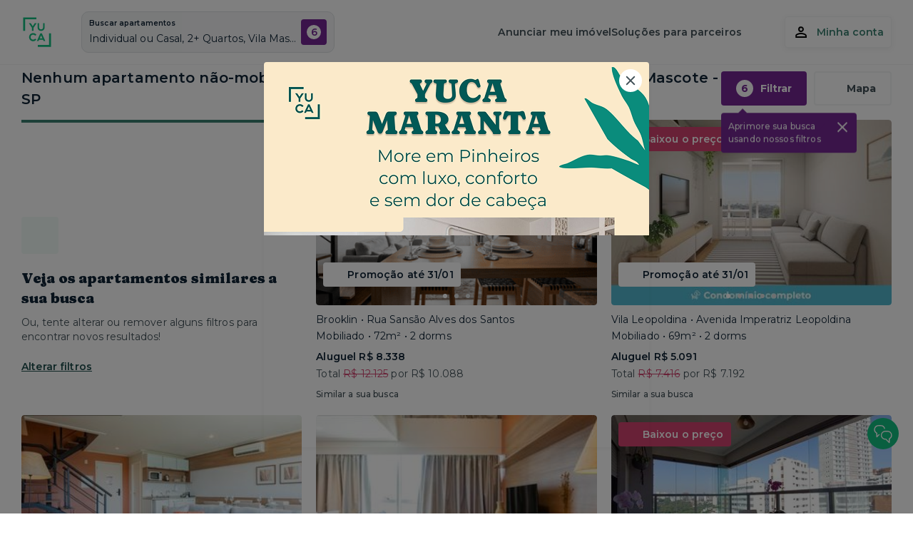

--- FILE ---
content_type: text/html; charset=utf-8
request_url: https://www.yuca.live/apartamentos/alugar/individual-moradia/com-garagem/2-quartos/condominio-com-piscina/sem-mobilia/vila_mascote-bairro-sao-paulo-sp-brasil
body_size: 17496
content:
<!DOCTYPE html><html lang="pt-BR"><head><meta charSet="utf-8"/><meta name="viewport" content="width=device-width,initial-scale=1.0,maximum-scale=5.0"/><title>Apartamentos e Quartos para Alugar | Yuca</title><meta name="description" content="Apartamentos e quartos para alugar prontos para morar. Contas inclusas, contrato online descomplicado e o melhor custo-benefício. Conheça!"/><meta property="og:type" content="website"/><meta property="og:url" content="https://www.yuca.live"/><meta property="og:title" content="Apartamentos e Quartos para Alugar | Yuca"/><meta property="og:site_name" content="Yuca"/><meta property="og:description" content="Apartamentos e quartos para alugar prontos para morar. Contas inclusas, contrato online descomplicado e o melhor custo-benefício. Conheça!"/><meta property="og:image" content="https://img.imageboss.me/production-yuca-real-estate-assets/width/1200/compression:false/logo.png"/><meta name="twitter:card" content="summary"/><meta name="twitter:title" content="Apartamentos e Quartos para Alugar | Yuca"/><meta name="twitter:url" content="https://www.yuca.live"/><meta name="twitter:image" content="https://img.imageboss.me/production-yuca-real-estate-assets/width/1200/compression:false/logo.png"/><meta name="next-head-count" content="14"/><meta name="theme-color" content="#FFFFFF"/><link rel="shortcut icon" href="/favicon.ico"/><link rel="preconnect" href="https://fonts.googleapis.com"/><link rel="preconnect" href="https://fonts.gstatic.com" crossorigin="true"/><meta name="emotion-insertion-point" content=""/><style data-emotion="styles-global o6gwfi">html{-webkit-font-smoothing:antialiased;-moz-osx-font-smoothing:grayscale;box-sizing:border-box;-webkit-text-size-adjust:100%;}*,*::before,*::after{box-sizing:inherit;}strong,b{font-weight:700;}body{margin:0;color:rgba(0, 0, 0, 0.87);font-family:"Roboto","Helvetica","Arial",sans-serif;font-weight:400;font-size:1rem;line-height:1.5;letter-spacing:0.00938em;background-color:#fff;}@media print{body{background-color:#fff;}}body::backdrop{background-color:#fff;}</style><style data-emotion="styles "></style><link rel="preconnect" href="https://fonts.gstatic.com" crossorigin /><link rel="preload" href="/_next/static/css/ed5dd3816cb096ec.css" as="style"/><link rel="stylesheet" href="/_next/static/css/ed5dd3816cb096ec.css" data-n-g=""/><link rel="preload" href="/_next/static/css/ae4ed9c503fd1e33.css" as="style"/><link rel="stylesheet" href="/_next/static/css/ae4ed9c503fd1e33.css" data-n-p=""/><noscript data-n-css=""></noscript><script defer="" nomodule="" src="/_next/static/chunks/polyfills-0d1b80a048d4787e.js"></script><script src="/_next/static/chunks/webpack-9935dafc2e524657.js" defer=""></script><script src="/_next/static/chunks/framework-6aa6e5ec969588cb.js" defer=""></script><script src="/_next/static/chunks/main-d630738b1dde58d4.js" defer=""></script><script src="/_next/static/chunks/pages/_app-3f8c8ad9676e80e1.js" defer=""></script><script src="/_next/static/chunks/1608-7090e4460d840d20.js" defer=""></script><script src="/_next/static/chunks/8701-62bf5ef1c85c378c.js" defer=""></script><script src="/_next/static/chunks/5313-7f16acc3fd5f0948.js" defer=""></script><script src="/_next/static/chunks/8415-f3f45dc8345f6595.js" defer=""></script><script src="/_next/static/chunks/9754-66c3ad0e673bc6f4.js" defer=""></script><script src="/_next/static/chunks/9788-63021d684fc9c157.js" defer=""></script><script src="/_next/static/chunks/3504-d08ad060afa3edcb.js" defer=""></script><script src="/_next/static/chunks/6340-23b6495f4242b671.js" defer=""></script><script src="/_next/static/chunks/4814-dab73350ad99222e.js" defer=""></script><script src="/_next/static/chunks/4934-89445f75680d725a.js" defer=""></script><script src="/_next/static/chunks/1263-9180be787c6c6412.js" defer=""></script><script src="/_next/static/chunks/2177-dc25872fc882a4bd.js" defer=""></script><script src="/_next/static/chunks/pages/apartamentos/alugar/%5B%5B...filters%5D%5D-2ff98b110a13e04a.js" defer=""></script><script src="/_next/static/crZXfW5TRRHX0zxv3FgzX/_buildManifest.js" defer=""></script><script src="/_next/static/crZXfW5TRRHX0zxv3FgzX/_ssgManifest.js" defer=""></script><style data-href="https://fonts.googleapis.com/css2?family=Montserrat:ital,wght@0,400;0,500;0,600;0,700;1,400&display=swap">@font-face{font-family:'Montserrat';font-style:italic;font-weight:400;font-display:swap;src:url(https://fonts.gstatic.com/l/font?kit=JTUFjIg1_i6t8kCHKm459Wx7xQYXK0vOoz6jq6R9aXw&skey=2d3c1187d5eede0f&v=v31) format('woff')}@font-face{font-family:'Montserrat';font-style:normal;font-weight:400;font-display:swap;src:url(https://fonts.gstatic.com/l/font?kit=JTUHjIg1_i6t8kCHKm4532VJOt5-QNFgpCtr6Ew9&skey=7bc19f711c0de8f&v=v31) format('woff')}@font-face{font-family:'Montserrat';font-style:normal;font-weight:500;font-display:swap;src:url(https://fonts.gstatic.com/l/font?kit=JTUHjIg1_i6t8kCHKm4532VJOt5-QNFgpCtZ6Ew9&skey=7bc19f711c0de8f&v=v31) format('woff')}@font-face{font-family:'Montserrat';font-style:normal;font-weight:600;font-display:swap;src:url(https://fonts.gstatic.com/l/font?kit=JTUHjIg1_i6t8kCHKm4532VJOt5-QNFgpCu170w9&skey=7bc19f711c0de8f&v=v31) format('woff')}@font-face{font-family:'Montserrat';font-style:normal;font-weight:700;font-display:swap;src:url(https://fonts.gstatic.com/l/font?kit=JTUHjIg1_i6t8kCHKm4532VJOt5-QNFgpCuM70w9&skey=7bc19f711c0de8f&v=v31) format('woff')}@font-face{font-family:'Montserrat';font-style:italic;font-weight:400;font-display:swap;src:url(https://fonts.gstatic.com/l/font?kit=JTUFjIg1_i6t8kCHKm459Wx7xQYXK0vOoz6jq6R9WXV0oJC8MLnbtrVK&skey=2d3c1187d5eede0f&v=v31) format('woff');unicode-range:U+0460-052F,U+1C80-1C8A,U+20B4,U+2DE0-2DFF,U+A640-A69F,U+FE2E-FE2F}@font-face{font-family:'Montserrat';font-style:italic;font-weight:400;font-display:swap;src:url(https://fonts.gstatic.com/l/font?kit=JTUFjIg1_i6t8kCHKm459Wx7xQYXK0vOoz6jq6R9WXx0oJC8MLnbtrVK&skey=2d3c1187d5eede0f&v=v31) format('woff');unicode-range:U+0301,U+0400-045F,U+0490-0491,U+04B0-04B1,U+2116}@font-face{font-family:'Montserrat';font-style:italic;font-weight:400;font-display:swap;src:url(https://fonts.gstatic.com/l/font?kit=JTUFjIg1_i6t8kCHKm459Wx7xQYXK0vOoz6jq6R9WXd0oJC8MLnbtrVK&skey=2d3c1187d5eede0f&v=v31) format('woff');unicode-range:U+0102-0103,U+0110-0111,U+0128-0129,U+0168-0169,U+01A0-01A1,U+01AF-01B0,U+0300-0301,U+0303-0304,U+0308-0309,U+0323,U+0329,U+1EA0-1EF9,U+20AB}@font-face{font-family:'Montserrat';font-style:italic;font-weight:400;font-display:swap;src:url(https://fonts.gstatic.com/l/font?kit=JTUFjIg1_i6t8kCHKm459Wx7xQYXK0vOoz6jq6R9WXZ0oJC8MLnbtrVK&skey=2d3c1187d5eede0f&v=v31) format('woff');unicode-range:U+0100-02BA,U+02BD-02C5,U+02C7-02CC,U+02CE-02D7,U+02DD-02FF,U+0304,U+0308,U+0329,U+1D00-1DBF,U+1E00-1E9F,U+1EF2-1EFF,U+2020,U+20A0-20AB,U+20AD-20C0,U+2113,U+2C60-2C7F,U+A720-A7FF}@font-face{font-family:'Montserrat';font-style:italic;font-weight:400;font-display:swap;src:url(https://fonts.gstatic.com/l/font?kit=JTUFjIg1_i6t8kCHKm459Wx7xQYXK0vOoz6jq6R9WXh0oJC8MLnbtg&skey=2d3c1187d5eede0f&v=v31) format('woff');unicode-range:U+0000-00FF,U+0131,U+0152-0153,U+02BB-02BC,U+02C6,U+02DA,U+02DC,U+0304,U+0308,U+0329,U+2000-206F,U+20AC,U+2122,U+2191,U+2193,U+2212,U+2215,U+FEFF,U+FFFD}@font-face{font-family:'Montserrat';font-style:normal;font-weight:400;font-display:swap;src:url(https://fonts.gstatic.com/s/montserrat/v31/JTUSjIg1_i6t8kCHKm459WRhyyTh89ZNpQ.woff2) format('woff2');unicode-range:U+0460-052F,U+1C80-1C8A,U+20B4,U+2DE0-2DFF,U+A640-A69F,U+FE2E-FE2F}@font-face{font-family:'Montserrat';font-style:normal;font-weight:400;font-display:swap;src:url(https://fonts.gstatic.com/s/montserrat/v31/JTUSjIg1_i6t8kCHKm459W1hyyTh89ZNpQ.woff2) format('woff2');unicode-range:U+0301,U+0400-045F,U+0490-0491,U+04B0-04B1,U+2116}@font-face{font-family:'Montserrat';font-style:normal;font-weight:400;font-display:swap;src:url(https://fonts.gstatic.com/s/montserrat/v31/JTUSjIg1_i6t8kCHKm459WZhyyTh89ZNpQ.woff2) format('woff2');unicode-range:U+0102-0103,U+0110-0111,U+0128-0129,U+0168-0169,U+01A0-01A1,U+01AF-01B0,U+0300-0301,U+0303-0304,U+0308-0309,U+0323,U+0329,U+1EA0-1EF9,U+20AB}@font-face{font-family:'Montserrat';font-style:normal;font-weight:400;font-display:swap;src:url(https://fonts.gstatic.com/s/montserrat/v31/JTUSjIg1_i6t8kCHKm459WdhyyTh89ZNpQ.woff2) format('woff2');unicode-range:U+0100-02BA,U+02BD-02C5,U+02C7-02CC,U+02CE-02D7,U+02DD-02FF,U+0304,U+0308,U+0329,U+1D00-1DBF,U+1E00-1E9F,U+1EF2-1EFF,U+2020,U+20A0-20AB,U+20AD-20C0,U+2113,U+2C60-2C7F,U+A720-A7FF}@font-face{font-family:'Montserrat';font-style:normal;font-weight:400;font-display:swap;src:url(https://fonts.gstatic.com/s/montserrat/v31/JTUSjIg1_i6t8kCHKm459WlhyyTh89Y.woff2) format('woff2');unicode-range:U+0000-00FF,U+0131,U+0152-0153,U+02BB-02BC,U+02C6,U+02DA,U+02DC,U+0304,U+0308,U+0329,U+2000-206F,U+20AC,U+2122,U+2191,U+2193,U+2212,U+2215,U+FEFF,U+FFFD}@font-face{font-family:'Montserrat';font-style:normal;font-weight:500;font-display:swap;src:url(https://fonts.gstatic.com/s/montserrat/v31/JTUSjIg1_i6t8kCHKm459WRhyyTh89ZNpQ.woff2) format('woff2');unicode-range:U+0460-052F,U+1C80-1C8A,U+20B4,U+2DE0-2DFF,U+A640-A69F,U+FE2E-FE2F}@font-face{font-family:'Montserrat';font-style:normal;font-weight:500;font-display:swap;src:url(https://fonts.gstatic.com/s/montserrat/v31/JTUSjIg1_i6t8kCHKm459W1hyyTh89ZNpQ.woff2) format('woff2');unicode-range:U+0301,U+0400-045F,U+0490-0491,U+04B0-04B1,U+2116}@font-face{font-family:'Montserrat';font-style:normal;font-weight:500;font-display:swap;src:url(https://fonts.gstatic.com/s/montserrat/v31/JTUSjIg1_i6t8kCHKm459WZhyyTh89ZNpQ.woff2) format('woff2');unicode-range:U+0102-0103,U+0110-0111,U+0128-0129,U+0168-0169,U+01A0-01A1,U+01AF-01B0,U+0300-0301,U+0303-0304,U+0308-0309,U+0323,U+0329,U+1EA0-1EF9,U+20AB}@font-face{font-family:'Montserrat';font-style:normal;font-weight:500;font-display:swap;src:url(https://fonts.gstatic.com/s/montserrat/v31/JTUSjIg1_i6t8kCHKm459WdhyyTh89ZNpQ.woff2) format('woff2');unicode-range:U+0100-02BA,U+02BD-02C5,U+02C7-02CC,U+02CE-02D7,U+02DD-02FF,U+0304,U+0308,U+0329,U+1D00-1DBF,U+1E00-1E9F,U+1EF2-1EFF,U+2020,U+20A0-20AB,U+20AD-20C0,U+2113,U+2C60-2C7F,U+A720-A7FF}@font-face{font-family:'Montserrat';font-style:normal;font-weight:500;font-display:swap;src:url(https://fonts.gstatic.com/s/montserrat/v31/JTUSjIg1_i6t8kCHKm459WlhyyTh89Y.woff2) format('woff2');unicode-range:U+0000-00FF,U+0131,U+0152-0153,U+02BB-02BC,U+02C6,U+02DA,U+02DC,U+0304,U+0308,U+0329,U+2000-206F,U+20AC,U+2122,U+2191,U+2193,U+2212,U+2215,U+FEFF,U+FFFD}@font-face{font-family:'Montserrat';font-style:normal;font-weight:600;font-display:swap;src:url(https://fonts.gstatic.com/s/montserrat/v31/JTUSjIg1_i6t8kCHKm459WRhyyTh89ZNpQ.woff2) format('woff2');unicode-range:U+0460-052F,U+1C80-1C8A,U+20B4,U+2DE0-2DFF,U+A640-A69F,U+FE2E-FE2F}@font-face{font-family:'Montserrat';font-style:normal;font-weight:600;font-display:swap;src:url(https://fonts.gstatic.com/s/montserrat/v31/JTUSjIg1_i6t8kCHKm459W1hyyTh89ZNpQ.woff2) format('woff2');unicode-range:U+0301,U+0400-045F,U+0490-0491,U+04B0-04B1,U+2116}@font-face{font-family:'Montserrat';font-style:normal;font-weight:600;font-display:swap;src:url(https://fonts.gstatic.com/s/montserrat/v31/JTUSjIg1_i6t8kCHKm459WZhyyTh89ZNpQ.woff2) format('woff2');unicode-range:U+0102-0103,U+0110-0111,U+0128-0129,U+0168-0169,U+01A0-01A1,U+01AF-01B0,U+0300-0301,U+0303-0304,U+0308-0309,U+0323,U+0329,U+1EA0-1EF9,U+20AB}@font-face{font-family:'Montserrat';font-style:normal;font-weight:600;font-display:swap;src:url(https://fonts.gstatic.com/s/montserrat/v31/JTUSjIg1_i6t8kCHKm459WdhyyTh89ZNpQ.woff2) format('woff2');unicode-range:U+0100-02BA,U+02BD-02C5,U+02C7-02CC,U+02CE-02D7,U+02DD-02FF,U+0304,U+0308,U+0329,U+1D00-1DBF,U+1E00-1E9F,U+1EF2-1EFF,U+2020,U+20A0-20AB,U+20AD-20C0,U+2113,U+2C60-2C7F,U+A720-A7FF}@font-face{font-family:'Montserrat';font-style:normal;font-weight:600;font-display:swap;src:url(https://fonts.gstatic.com/s/montserrat/v31/JTUSjIg1_i6t8kCHKm459WlhyyTh89Y.woff2) format('woff2');unicode-range:U+0000-00FF,U+0131,U+0152-0153,U+02BB-02BC,U+02C6,U+02DA,U+02DC,U+0304,U+0308,U+0329,U+2000-206F,U+20AC,U+2122,U+2191,U+2193,U+2212,U+2215,U+FEFF,U+FFFD}@font-face{font-family:'Montserrat';font-style:normal;font-weight:700;font-display:swap;src:url(https://fonts.gstatic.com/s/montserrat/v31/JTUSjIg1_i6t8kCHKm459WRhyyTh89ZNpQ.woff2) format('woff2');unicode-range:U+0460-052F,U+1C80-1C8A,U+20B4,U+2DE0-2DFF,U+A640-A69F,U+FE2E-FE2F}@font-face{font-family:'Montserrat';font-style:normal;font-weight:700;font-display:swap;src:url(https://fonts.gstatic.com/s/montserrat/v31/JTUSjIg1_i6t8kCHKm459W1hyyTh89ZNpQ.woff2) format('woff2');unicode-range:U+0301,U+0400-045F,U+0490-0491,U+04B0-04B1,U+2116}@font-face{font-family:'Montserrat';font-style:normal;font-weight:700;font-display:swap;src:url(https://fonts.gstatic.com/s/montserrat/v31/JTUSjIg1_i6t8kCHKm459WZhyyTh89ZNpQ.woff2) format('woff2');unicode-range:U+0102-0103,U+0110-0111,U+0128-0129,U+0168-0169,U+01A0-01A1,U+01AF-01B0,U+0300-0301,U+0303-0304,U+0308-0309,U+0323,U+0329,U+1EA0-1EF9,U+20AB}@font-face{font-family:'Montserrat';font-style:normal;font-weight:700;font-display:swap;src:url(https://fonts.gstatic.com/s/montserrat/v31/JTUSjIg1_i6t8kCHKm459WdhyyTh89ZNpQ.woff2) format('woff2');unicode-range:U+0100-02BA,U+02BD-02C5,U+02C7-02CC,U+02CE-02D7,U+02DD-02FF,U+0304,U+0308,U+0329,U+1D00-1DBF,U+1E00-1E9F,U+1EF2-1EFF,U+2020,U+20A0-20AB,U+20AD-20C0,U+2113,U+2C60-2C7F,U+A720-A7FF}@font-face{font-family:'Montserrat';font-style:normal;font-weight:700;font-display:swap;src:url(https://fonts.gstatic.com/s/montserrat/v31/JTUSjIg1_i6t8kCHKm459WlhyyTh89Y.woff2) format('woff2');unicode-range:U+0000-00FF,U+0131,U+0152-0153,U+02BB-02BC,U+02C6,U+02DA,U+02DC,U+0304,U+0308,U+0329,U+2000-206F,U+20AC,U+2122,U+2191,U+2193,U+2212,U+2215,U+FEFF,U+FFFD}</style><style data-href="https://fonts.googleapis.com/css2?family=Fraunces:opsz,wght,SOFT,WONK@9..144,900,100,1&display=swap">@font-face{font-family:'Fraunces';font-style:normal;font-weight:900;font-display:swap;src:url(https://fonts.gstatic.com/l/font?kit=6NUh8FyLNQOQZAnv9bYEvDiIdE9Ea92usiIk_WBq8U_9v0c2WS017iN7hzFUPJH58njr1603gg7S2nfgRYIcHhyjDQ&skey=2eca4ab215eafb9c&v=v38) format('woff')}@font-face{font-family:'Fraunces';font-style:normal;font-weight:900;font-display:swap;src:url(https://fonts.gstatic.com/l/font?kit=6NUh8FyLNQOQZAnv9bYEvDiIdE9Ea92usiIk_WBq8U_9v0c2WS017iN7hzFUPJH58njb1603gg7S2nfgRYIcHhyjDQ&skey=2eca4ab215eafb9c&v=v38) format('woff')}@font-face{font-family:'Fraunces';font-style:normal;font-weight:900;font-display:swap;src:url(https://fonts.gstatic.com/l/font?kit=6NUh8FyLNQOQZAnv9bYEvDiIdE9Ea92usiIk_WBq8U_9v0c2WS017iN7hzFUPJH58njL1603gg7S2nfgRYIcHhyjDQ&skey=2eca4ab215eafb9c&v=v38) format('woff')}@font-face{font-family:'Fraunces';font-style:normal;font-weight:900;font-display:swap;src:url(https://fonts.gstatic.com/l/font?kit=6NUh8FyLNQOQZAnv9bYEvDiIdE9Ea92usiIk_WBq8U_9v0c2WS017iN7hzFUPJH58ni71603gg7S2nfgRYIcHhyjDQ&skey=2eca4ab215eafb9c&v=v38) format('woff')}@font-face{font-family:'Fraunces';font-style:normal;font-weight:900;font-display:swap;src:url(https://fonts.gstatic.com/l/font?kit=6NUh8FyLNQOQZAnv9bYEvDiIdE9Ea92usiIk_WBq8U_9v0c2WS017iN7hzFUPJH58nib1603gg7S2nfgRYIcHhyjDQ&skey=2eca4ab215eafb9c&v=v38) format('woff')}@font-face{font-family:'Fraunces';font-style:normal;font-weight:900;font-display:swap;src:url(https://fonts.gstatic.com/l/font?kit=6NUh8FyLNQOQZAnv9bYEvDiIdE9Ea92usiIk_WBq8U_9v0c2WS017iN7hzFUPJH58nh71603gg7S2nfgRYIcHhyjDQ&skey=2eca4ab215eafb9c&v=v38) format('woff')}@font-face{font-family:'Fraunces';font-style:normal;font-weight:900;font-display:swap;src:url(https://fonts.gstatic.com/l/font?kit=6NUh8FyLNQOQZAnv9bYEvDiIdE9Ea92usiIk_WBq8U_9v0c2WS017iN7hzFUPJH58nhz1603gg7S2nfgRYIcHhyjDQ&skey=2eca4ab215eafb9c&v=v38) format('woff')}@font-face{font-family:'Fraunces';font-style:normal;font-weight:900;font-display:swap;src:url(https://fonts.gstatic.com/l/font?kit=6NUh8FyLNQOQZAnv9bYEvDiIdE9Ea92usiIk_WBq8U_9v0c2WS017iN7hzFUPJH58nhr1603gg7S2nfgRYIcHhyjDQ&skey=2eca4ab215eafb9c&v=v38) format('woff')}@font-face{font-family:'Fraunces';font-style:normal;font-weight:900;font-display:swap;src:url(https://fonts.gstatic.com/l/font?kit=6NUh8FyLNQOQZAnv9bYEvDiIdE9Ea92usiIk_WBq8U_9v0c2WS017iN7hzFUPJH58nhb1603gg7S2nfgRYIcHhyjDQ&skey=2eca4ab215eafb9c&v=v38) format('woff')}@font-face{font-family:'Fraunces';font-style:normal;font-weight:900;font-display:swap;src:url(https://fonts.gstatic.com/l/font?kit=6NUh8FyLNQOQZAnv9bYEvDiIdE9Ea92usiIk_WBq8U_9v0c2WS017iN7hzFUPJH58ng71603gg7S2nfgRYIcHhyjDQ&skey=2eca4ab215eafb9c&v=v38) format('woff')}@font-face{font-family:'Fraunces';font-style:normal;font-weight:900;font-display:swap;src:url(https://fonts.gstatic.com/l/font?kit=6NUh8FyLNQOQZAnv9bYEvDiIdE9Ea92usiIk_WBq8U_9v0c2WS017iN7hzFUPJH58ngb1603gg7S2nfgRYIcHhyjDQ&skey=2eca4ab215eafb9c&v=v38) format('woff')}@font-face{font-family:'Fraunces';font-style:normal;font-weight:900;font-display:swap;src:url(https://fonts.gstatic.com/l/font?kit=6NUh8FyLNQOQZAnv9bYEvDiIdE9Ea92usiIk_WBq8U_9v0c2WS017iN7hzFUPJH58njr1K03gg7S2nfgRYIcHhyjDQ&skey=2eca4ab215eafb9c&v=v38) format('woff')}@font-face{font-family:'Fraunces';font-style:normal;font-weight:900;font-display:swap;src:url(https://fonts.gstatic.com/l/font?kit=6NUh8FyLNQOQZAnv9bYEvDiIdE9Ea92usiIk_WBq8U_9v0c2WS017iN7hzFUPJH58ni71K03gg7S2nfgRYIcHhyjDQ&skey=2eca4ab215eafb9c&v=v38) format('woff')}@font-face{font-family:'Fraunces';font-style:normal;font-weight:900;font-display:swap;src:url(https://fonts.gstatic.com/l/font?kit=6NUh8FyLNQOQZAnv9bYEvDiIdE9Ea92usiIk_WBq8U_9v0c2WS017iN7hzFUPJH58niL1K03gg7S2nfgRYIcHhyjDQ&skey=2eca4ab215eafb9c&v=v38) format('woff')}@font-face{font-family:'Fraunces';font-style:normal;font-weight:900;font-display:swap;src:url(https://fonts.gstatic.com/l/font?kit=6NUh8FyLNQOQZAnv9bYEvDiIdE9Ea92usiIk_WBq8U_9v0c2WS017iN7hzFUPJH58nhr1K03gg7S2nfgRYIcHhyjDQ&skey=2eca4ab215eafb9c&v=v38) format('woff')}@font-face{font-family:'Fraunces';font-style:normal;font-weight:900;font-display:swap;src:url(https://fonts.gstatic.com/l/font?kit=6NUh8FyLNQOQZAnv9bYEvDiIdE9Ea92usiIk_WBq8U_9v0c2WS017iN7hzFUPJH58ng71K03gg7S2nfgRYIcHhyjDQ&skey=2eca4ab215eafb9c&v=v38) format('woff')}@font-face{font-family:'Fraunces';font-style:normal;font-weight:900;font-display:swap;src:url(https://fonts.gstatic.com/l/font?kit=6NUh8FyLNQOQZAnv9bYEvDiIdE9Ea92usiIk_WBq8U_9v0c2WS017iN7hzFUPJH58ngL1K03gg7S2nfgRYIcHhyjDQ&skey=2eca4ab215eafb9c&v=v38) format('woff')}@font-face{font-family:'Fraunces';font-style:normal;font-weight:900;font-display:swap;src:url(https://fonts.gstatic.com/l/font?kit=6NUh8FyLNQOQZAnv9bYEvDiIdE9Ea92usiIk_WBq8U_9v0c2WS017iN7hzFUPJH58njr1a03gg7S2nfgRYIcHhyjDQ&skey=2eca4ab215eafb9c&v=v38) format('woff')}@font-face{font-family:'Fraunces';font-style:normal;font-weight:900;font-display:swap;src:url(https://fonts.gstatic.com/s/fraunces/v38/6NUu8FyLNQOQZAnv9bYEvDiIdE9Ea92usiIk_WBq8U_9v0c2WS017iN7iQcIfJD58nia0oc0qv8oRcTnaIM.woff2) format('woff2');unicode-range:U+0102-0103,U+0110-0111,U+0128-0129,U+0168-0169,U+01A0-01A1,U+01AF-01B0,U+0300-0301,U+0303-0304,U+0308-0309,U+0323,U+0329,U+1EA0-1EF9,U+20AB}@font-face{font-family:'Fraunces';font-style:normal;font-weight:900;font-display:swap;src:url(https://fonts.gstatic.com/s/fraunces/v38/6NUu8FyLNQOQZAnv9bYEvDiIdE9Ea92usiIk_WBq8U_9v0c2WS017iN7iQcIfJD58nia0oc1qv8oRcTnaIM.woff2) format('woff2');unicode-range:U+0100-02BA,U+02BD-02C5,U+02C7-02CC,U+02CE-02D7,U+02DD-02FF,U+0304,U+0308,U+0329,U+1D00-1DBF,U+1E00-1E9F,U+1EF2-1EFF,U+2020,U+20A0-20AB,U+20AD-20C0,U+2113,U+2C60-2C7F,U+A720-A7FF}@font-face{font-family:'Fraunces';font-style:normal;font-weight:900;font-display:swap;src:url(https://fonts.gstatic.com/s/fraunces/v38/6NUu8FyLNQOQZAnv9bYEvDiIdE9Ea92usiIk_WBq8U_9v0c2WS017iN7iQcIfJD58nia0oc7qv8oRcTn.woff2) format('woff2');unicode-range:U+0000-00FF,U+0131,U+0152-0153,U+02BB-02BC,U+02C6,U+02DA,U+02DC,U+0304,U+0308,U+0329,U+2000-206F,U+20AC,U+2122,U+2191,U+2193,U+2212,U+2215,U+FEFF,U+FFFD}</style></head><body><div id="__next"><!--$--><!--/$--></div><script id="__NEXT_DATA__" type="application/json">{"props":{"pageProps":{"_nextI18Next":{"initialI18nStore":{"pt-BR":{"general":{"navbar":"Abra a porta para o novo","fetchDataError":"Erro ao carregar o conteúdo. Por favor, \u003cRefreshButton\u003eatualize\u003c/RefreshButton\u003e a página ou tente novamente mais tarde.","pagesTitleDefault":"Yuca Apartamentos e Coliving SP | Apartamentos individuais ou compartilhados","pagesTitle":"Yuca Apartamentos e Coliving SP | Apartamentos individuais ou compartilhados | {{title}}","googleSignin":"Continue com o Google","meta":{"title":"Apartamentos e Quartos para Alugar | Yuca","site":"Yuca","description":"Apartamentos e quartos para alugar prontos para morar. Contas inclusas, contrato online descomplicado e o melhor custo-benefício. Conheça!"},"whatsApp":{"generic":"Olá! Estou no site da Yuca e preciso de ajuda.","unit":"Olá! Estou no site da Yuca e preciso de ajuda sobre essa unidade: {{link}}","message":{"first":"Oi, tudo bem?","second":"Não está encontrando o apartamento que precisa? Clique aqui e fale a qualquer hora com nosso time."}},"header":{"homeLink":"Yuca - Página inicial","accountButton":"Minha conta","navigation":{"faq":"Dúvidas frequentes","listUnit":"Anunciar meu imóvel","pms":"Portal do proprietário investidor","managers":"Gestores parceiros","investors":"Investir em imóveis","realEstateDeveloper":"Incorporadoras","brokers":"Corretores","proprietors":"Proprietários","corporateHousing":"Corporate housing","partnersSolutions":"Soluções para parceiros"},"loginNavigation":{"signup":"Cadastrar-se","signin":"Entrar"},"loggedNavigation":{"welcome":"Olá, {{username}}","myApplications":"Minha Locação","myFavorites":"Favoritos","myAccount":"Minha Conta","signout":"Sair"}},"errorPage":{"title":"Um erro ocorreu!","description":"Ocorreram problemas em nossos sistemas, por favor tente novamente","buttonLabel":"Tentar novamente"},"favButton":{"label":"Salvar"},"loginModal":{"title":"Para continuar, acesse sua conta!","description":"Com sua conta logada, você poderá favoritar os imóveis que quiser! 😄"},"registerConfirmModal":{"title":"Curtiu esse apê?","description":"Cadastre-se para salvar seus apês favoritos","registerLabel":"Fazer cadastro","loginLabel":"Já tenho conta"},"formCheckboxCounter":{"counter":"Selecionada","counter_plural":"Selecionadas"},"formActionBar":{"save":"Salvar","cancel":"Cancelar","invalid":"( * ) Preencha os campos obrigatórios","retry":"Ocorreu um problema, tente novamente mais tarde"},"fileUploader":{"errorMaxSize":"Arquivo muito grande","errorFileUnsupported":"Arquivo não suportado","errorGeneric":"Falha ao enviar","errorFailed":"Falha ao enviar","upload":"Selecionar arquivo","replace":"Alterar","remove":"Remover","retry":"Tentar novamente","loading":"Enviando...","done":"Enviado","help":"até","extensionRestriction":"Somente arquivos em","description":" (arquivos separados ou compilados)"},"room":{"room":"Quarto","suite":"Suíte"},"privacyPolicy":{"title":"Política de privacidade","metaTitle":"Nossa Política de Privacidade | Yuca","metaDescription":"Conheça a Política de Privacidade da Yuca e veja como zelamos pela proteção de seus dados pessoais. Alugue seu apartamento sem preocupações!"},"termsOfUse":{"title":"Termos e Condições","metaTitle":"Apartamentos e Quartos para Alugar | Yuca | Nossos Termos e Condições | Yuca"},"termOfConsent":{"title":"Termo de Consentimento - SCR","metaTitle":"Apartamentos e Quartos para Alugar | Yuca | Termo de Consentimento - SCR | Yuca"},"guideSteps":{"steps":[{"title":"Escolha seu Yuca","text":"Navegue pelo nosso site e quando achar seu apartamento dos sonhos, é só clicar no botão \"Tenho Interesse\".","actions":["\u003capartments\u003eVer apartamentos\u003c/apartments\u003e"]},{"title":"Locação","text":"Nossos consultores imobiliários entram em contato com você para tirar todas as suas dúvidas e continuar sua locação.\u003cbr/\u003e\u003cbr/\u003e\u003cstrong\u003eQuem avisa, amigo é:\u003c/strong\u003e alguns apartamentos oferecem uma taxa de exclusividade para você não correr o risco de outra pessoa alugar antes. Você paga R$ 250,00 na reserva e, após a assinatura do contrato, esse valor é abatido do seu primeiro aluguel!"},{"title":"Documentação","text":"Envie seus documentos para análise diretamente pelo site da Yuca, de forma simples, prática e segura. Caso tenha pagado a taxa de exclusividade, o imóvel escolhido ficará bloqueado para você durante 2 dias!"},{"title":"Contrato","text":"Com a documentação aprovada, a última etapa é assinar o contrato de locação. Mas não esquente a cabeça: você faz tudo online, sem burocracia nem papelada.\u003cbr/\u003e\u003cbr/\u003e\u003cstrong\u003ePronto!\u003c/strong\u003e Agora, é só fazer as malas e preparar a sua mudança."}],"actions":["\u003capartments\u003eVer apartamentos\u003c/apartments\u003e"]},"expandable":{"default":{"more":{"default":"Mostrar todos os itens","custom":"Mostrar todos os {{suffix}}","custom_female":"Mostrar todas as {{suffix}}"},"less":{"default":"Ocultar os itens","custom":"Ocultar os {{suffix}}","custom_female":"Ocultar as {{suffix}}"}},"counter":{"more":{"default":"Mostrar todos os {{count}} itens","custom":"Mostrar todos os {{count}} {{suffix}}","custom_female":"Mostrar todas as {{count}} {{suffix}}"},"less":{"default":"Ocultar itens","custom":"Ocultar {{suffix}}","custom_female":"Ocultar {{suffix}}"}}},"scheduleVisitButton":{"text":"Agendar visita"},"incomeRequirements":{"text":{"default":"Renda mínima de \u003cstrong\u003e{{minValue}}\u003c/strong\u003e","his":"Renda mínima de \u003cstrong\u003e{{minValue}}\u003c/strong\u003e\u003cbr\u003eRenda máxima de \u003cstrong\u003e{{maxValue}}\u003c/strong\u003e"},"modal":{"description":{"default":"Mesmo tendo renda líquida acima da sugerida, após análise de crédito alguns cliente podem ser requeridos a pagar um percentual do valor do imóvel em seguro fiança.","his":"Por ser uma Habitação de Interesse Social (HIS), este imóvel possui requisitos de renda familiar mínima e máxima. Após análise de crédito alguns cliente podem ser requeridos a pagar um percentual do valor do imóvel em seguro fiança."},"link":"Saiba mais sobre o HIS","title":{"default":"Renda líquida mínima sugerida","his":"Fique atento aos requisitos de renda familiar"}}}},"filters":{"filterDisplay":{"label":"Buscar apartamentos"},"filters":{"title":"Filtros","buttonClose":"Fechar","buttonClear":"Limpar","buttonApply":"Ver {{count}} imóvel","buttonApply_plural":"Ver {{count}} imóveis","buttonApplyGeneric":"Ver imóveis","neighborhood":{"title":"Buscar em {{place}}","labelEmpty":"Não há resultados","placeholder":"Adicione mais de um bairro usando vírgulas","label":"Bairros","expandableSuffix":"bairros"},"subwayDistance":{"label":"Metrô ou trem mais próximo","optionPrefix":"até","whateverOption":"Tanto faz"},"rentFilter":{"label":"Valor","options":{"package":"Valor total","rent":"Aluguel"}},"packageInfo":"O valor total tem incluso: IPTU, Condomínio e serviços adicionais","price":{"label":"Valor do pacote","labelEmpty":"Qualquer valor","labelFilter":"Até","labelAboveFilter":"Acima de","filter":"{{price}}","minSizeLabel":"Preço mínimo","maxSizeLabel":"Preço máximo"},"bathroom":{"label":"Tipo de quarto","subtitle":"Aplicados somente para apartamentos compartilhados (coliving)","options":{"exclusive":"Quarto com banheiro exclusivo","shared":"Quarto com banheiro compartilhado","private":"Quarto Suíte"}},"share":{"label":"Pessoas compartilhando o apartamento","subtitle":"Aplicados somente para apartamentos compartilhados (coliving)","options":{"up_to_3":"3 Pessoas","up_to_4":"4 Pessoas","up_to_5":"5 Pessoas","up_to_6":"6 Pessoas"}},"citySlug":{"label":"Localização"},"shared":{"label":"Compartilhado ou Individual","options":{"yes":"Compartilhado","no":"Individual ou Casal"}},"type":{"label":"Tipo de imóvel","options":{"apartment":"Apartamento","studio":"Studio/Kitnet"}},"availability":{"label":"Disponibilidade","options":{"up_to_7":"Até 7 dias","up_to_15":"Até 15 dias","up_to_1":"Até 1 mês","from_now_1":"Daqui 1 mês","from_now_2":"Daqui 2 meses","from_now_3":"Daqui 3 meses"}},"furniture":{"label":"Mobília","options":{"whatever":"Tanto faz","furnished":"Mobiliado","semi_furnished":"Semi mobiliado","unfurnished":"Não mobiliado"}},"petFriendly":{"label":"Pet friendly","options":{"whatever":"Tanto faz","yes":"Sim","no":"Não"},"prefix":"Pet: {{option}}"},"stayOption":{"label":"Locação de Temporada","description":"Contratos para até 2 meses","options":{"whatever":"Tanto faz","short":"Sim","long":"Não"},"prefix":"Locação de Temporada: {{option}}"},"smoker":{"label":"Para fumantes","options":{"whatever":"Tanto faz","yes":"Sim","no":"Não"},"prefix":"Para fumantes: {{option}}"},"hasGarage":{"label":"Vagas de garagem","options":{"whatever":"Tanto faz","yes":"Sim","no":"Não"},"prefix":"Vagas de garagem: {{option}}"},"roomCount":{"label":"Número de Quartos","actionLabel":"Nº Quartos","actionSelected":"{{count}}+ Quartos","options":{"one_or_more":"1+","two_or_more":"2+","three_or_more":"3+","whatever":"Tanto faz"}},"size":{"label":"Metragem","minSizeLabel":"Mínimo {{min}}m²","maxSizeLabel":"Máximo {{max}}m²"},"services":{"label":"Serviços inclusos no valor total","expandableSuffix":"serviços disponíveis","frequency":{"daily":"Diária","daily_male":"Diário","weekly":"Semanal","biweekly":"Quinzenal","monthly":"Mensal","semiannual":"Semestral"},"options":{"basic_services":"Água, Luz e Gás instalados","fixed_bills":"Valor fixo de Água, Luz e Gás","internet":"Internet","maintenance":"Manutenções","support":"Suporte","insurance":"Seguros","pay_television":"TV a Cabo","fumigation":"Dedetização {{frequency}}","breakfast":"Café da Manhã {{frequency}}","cleaning":"Limpeza {{frequency}}"}},"items":{"label":"Itens do apartamento","expandableSuffix":"itens","options":{"airConditioning":"Ar Condicionado","beddingSet":"Jogo de Cama","dishwasher":"Lava Louça","hammock":"Rede de Dormir","cooktop":"Cooktop","stove":"Fogão","utensils":"Utensílios de cozinha","fridge":"Geladeira","minibar":"Frigobar","washAndDry":"Lava e Seca","washingMachine":"Máquina de lavar","gasShower":"Chuveiro a Gás"}},"package":{"title":"Pacote Yuca"},"amenities":{"label":"Comodidades do condomínio","expandableSuffix":"comodidades","options":{"gym":"Academia","pool":"Piscina","sports-court":"Quadra Esportiva","spa":"Spa","gourmet_lounge":"Lounge Gourmet","coworking":"Coworking","reception-24h":"Portaria 24h","steam-room":"Sauna","accessibility":"Acessibilidade para Deficientes","laundry-communal":"Lavanderia no Prédio","heated_pool":"Piscina Aquecida","bike-rack":"Bicicletário","bilingual_concierge":"Concierge Bilíngue","barbecue-grill":"Churrasqueira","convenience_store":"Loja de Conveniência 24h","pet_place":"Pet Place","elevator-service":"Elevador de Serviço","shared_electric_bikes":"Bicicletas Elétricas Compartilhadas","toy_library":"Brinquedoteca","thalasso_wellness_chair":"Cadeira de Massagem","charger_for_electric_vehicles":"Carregador de Veículos Elétricos","elevator-social":"Elevador Social","woman_space":"Espaço Mulher","home_cinema":"Home Cinema","gourmet_vegetable_garden":"Horta Gourmet","jacuzzi":"Jacuzzi","garden":"Jardim","lounge":"Lounge","valet_parking":"Manobrista","climbing_wall":"Parede de Escalada","playground":"Playground","reception_facial_recognition_at_entry":"Portaria com Reconhecimento Facial","reception-digital":"Portaria Digital","reception":"Portaria Horário Comercial","squash_court":"Quadra de Squash","professional_tennis_court":"Quadra de Tênis","massage_room":"Sala de Massagem","meeting_room":"Sala de Reunião","party-room":"Salão de Festas","games-room":"Salão de Jogos","self_storage":"Self Storage","solarium":"Solário"}},"moreFilters":{"label":"Mais filtros"}}},"navigation":{"title":"Menu","waitlistButton":"Quero morar","welcome":{"title":"Bem-vindo","waitinglist":"Quero morar num Yuca","login":"Entrar"},"principal":{"title":"Principal","home":"Início","apartments":"Apartamentos"},"howItWorks":{"title":"Como funciona","bookingProcess":"Processo de Reserva"},"aboutYuca":{"title":"Sobre a Yuca","whoWeAre":"Quem somos","frequentlyAskedQuestions":"Dúvidas frequentes","blog":"Blog"},"partnerships":{"title":"Outras Soluções","owners":"Proprietários","companies":"Empresas","investInYuca":"Investidores","realEstateDeveloper":"Incorporadoras"},"toWhomItMayConcern":{"title":"A quem possa interessar","comeToTheTeam":"Vem pro time","termsOfUse":"Termos de uso","privacyPolicy":"Política de privacidade","email":"email: \u003cemail\u003e{{email}}\u003c/email\u003e"},"user":{"title":"Olá {{name}}","home":"Minha Locação","myAccount":"Minha conta","favorites":"Favoritos","changePassword":"Alterar senha","logout":"Sair"}},"footer":{"emailUs":"Dúvidas? Envia um email pra gente","sections":{"yuca":"A Yuca","partnersSolutions":"Soluções para parceiros","yukers":"Yukers"},"items":{"about":"Quem somos","faq":"Dúvidas frequentes","privacy":"Política de privacidade","blog":"Blog","terms":"Termos de uso","careers":"Vem pro time!","proprietors":"Proprietários","brokers":"Corretores","companies":"Para Empresas","investors":"Investir em imóveis","realEstateDeveloper":"Incorporadoras","corporateHousing":"Corporate housing","reservation":"Processo de reserva","community":"Comunidade","services":"Serviços","managers":"Gestores parceiros","pms":"Portal do proprietário investidor"},"neighborhoodsTitle":"Apartamentos nos melhores bairros de {{place}}","signature":"Yuca Comunidade e Tecnologia Ltda. @{{year}} CNPJ: {{cnpj}} - CRECI/SP: {{creci}}"},"authentication":{"loginModal":{"title":"Entre na sua conta","description":"Ao entrar, você poderá acessar suas informações de cadastro"},"login":{"page":{"title":"Entre em sua conta","description":"Ao entrar, você poderá acessar suas informações de cadastro"},"form":{"email":{"label":"Email","placeholder":"Digite um email válido","errors":{"required":"Por favor, digite seu email","invalid":"Email inválido"}},"password":{"label":"Senha","placeholder":"********","errors":{"required":"Por favor, digite sua senha","invalid":"Por favor, insira uma senha com 8 ou mais caracteres"}},"errors":{"generic":"Erro ao enviar, tente novamente","unauthorized":"Email ou senha inválidos"},"submitButton":"Entrar","forgotPassword":"Esqueceu sua senha?","dontHaveAccount":"Ainda não tem conta?","or":"OU","yukerSignUp":"Cadastrar como Morador","signUp":"Cadastre-se"}},"register":{"title":"Faça seu cadastro!","description":"Preencha o formulário abaixo e tenha acesso a seus imóveis","registerPropertyButton":"Indique um imóvel","form":{"name":{"label":"Nome","placeholder":"Insira seu nome","errors":{"required":"Por favor, digite seu nome","invalid":"Nome inválido"}},"email":{"label":"Email","placeholder":"Digite um email válido","errors":{"required":"Por favor, digite seu email","invalid":"Email inválido","duplicated":"Esse email já está cadastrado"}},"phone":{"label":"Telefone","placeholder":"(99) 99999 9999","errors":{"required":"Por favor, digite seu telefone","invalid":"Telefone inválido","duplicated":"Esse telefone já está cadastrado"}},"password":{"label":"Senha","placeholder":"********","errors":{"required":"Por favor, digite sua senha","invalid":"Por favor, insira uma senha com 8 ou mais caracteres"}},"password_confirm":{"label":"Confirme a senha","placeholder":"********","errors":{"required":"Por favor, confirme sua senha","invalid":"A senha está diferente"}},"submitButton":"Finalizar cadastro","accessArea":"acessar minha área","errors":{"generic":"Erro ao enviar, tente novamente"}},"disclaimer":"Todas as suas informações são confidenciais e protegidas pela Yuca. Ao continuar você concordará com os nossos \u003c1\u003etermos de uso\u003c/1\u003e e \u003c3\u003epolitica de privacidade\u003c/3\u003e. "},"createNewPassword":{"titlePage":"Recuperar acesso","title":"Criar uma nova senha","description":"A nova senha não pode ser a mesma utilizada anteriormente","form":{"password":{"label":"Nova Senha","placeholder":"********","errors":{"invalid":"Senha inválida","required":"Por favor, digite a nova senha"}},"confirmPassword":{"label":"Confirmar Senha","placeholder":"********","errors":{"unmatch":"As senhas não correspondem"}},"submitButton":"Confirmar","errors":{"generic":"Informações incompletas ou inválidas"}},"success":{"title":"Nova senha criada","description":"Você já pode logar em sua conta","actions":{"login":"Acessar minha conta"}}},"forgotPassword":{"titlePage":"Recuperar acesso","title":"Recuperação de senha","description":"Um código de acesso será enviado ao seu email","form":{"email":{"label":"Email","placeholder":"Digite um email válido","errors":{"required":"Por favor, digite seu email","invalid":"Email inválido"}},"submitButtom":"Enviar"},"support":{"title":"Não tem acesso ao seu email?","link":"falar com suporte"},"codeSent":{"title":"Email enviado!","description":"Você deverá receber um link no email \u003cstrong\u003e{{email}}\u003c/strong\u003e caso ele esteja cadastrado em nosso sistema.","actions":{"title":"Não recebeu o email?","editEmail":"Alterar email","sendAgain":"Enviar outro"},"resendSuccess":"Email enviado com sucesso!","error":"Ocorreu um erro no envio. Por favor tente novamente","limitExceeded":"Limite de requisições excedido. Tente novamente em alguns minutos","emailNotRegistered":"E-mail não encontrado. Você deve se cadastrar no site."}},"validate":{"titlePage":"Validação de conta","title":"Valide sua conta!","message":"Insira abaixo o código de acesso que enviamos para o email \u003cbold\u003e{{email}}\u003c/bold\u003e.","sendAnother":"Não recebeu o email?","sendAnotherButton":"Enviar outro","validateButton":"Validar minha conta","notification":{"success":"Email enviado com sucesso!","error":"Ocorreu um erro no envio. Por favor tente novamente"},"form":{"submitButton":"Validar minha conta","errors":{"invalid":"O código inserido é inválido","required":"Por favor, digite o código","default":"Ocorreu um erro no envio. Por favor tente novamente"}}},"validateForRecovery":{"titlePage":"Validar conta","title":"Antes de continuar, valide sua conta:","message":"Por isso enviamos um código de acesso para o email:","sendAnother":"Não recebeu o código?","sendAnotherButton":"Enviar novamente","validateButton":"Validar minha conta","notification":{"success":"Email enviado com sucesso!","error":"Ocorreu um erro no envio. Por favor tente novamente"},"form":{"submitButton":"Validar minha conta","errors":{"invalid":"O código inserido é inválido","required":"Por favor, digite o código","default":"Ocorreu um erro, por favor tente novamente em instantes"}}},"activate":{"titlePage":"Concluir cadastro","success":{"title":"Conta validada!","message":"Use o botão abaixo para acessar sua conta e ter acesso aos seus dados","continue":"Ou você pode \u003c1\u003econtinuar pelo navegador\u003c/1\u003e","loginButton":"Acessar minha conta"},"expired":{"title":"Validação já expirou","message":"Seu código de validação expirou ou já foi validado.","newCodeButton":"Enviar um novo código","loginButton":"Acessar conta"},"invalid":{"title":"Dados inválidos","message":"Alguns dos seus dados estão inválidos","loginButton":"Fazer login","registerButton":"Fazer cadastro"},"exceeded":{"title":"Limite de requisições excedido","message":"Por favor, tente novamente em alguns minutos"}},"validationSuccess":{"titlePage":"Validar conta","title":"Sua conta foi validada com sucesso! Agora:","message":"Você poderá criar uma nova senha com as instruções que enviamos no email:","sendAnother":"Não recebeu o código?","sendAnotherButton":"Enviar novamente","notification":{"success":"Código enviado com sucesso!","error":"Ocorreu um erro no envio. Por favor tente novamente"}},"lead":{"title":"Estamos aqui pra te ajudar","description":"Informe seus dados para que nossa consultora esclareça suas dúvidas por Ligação Telefônica ou WhatsApp.","form":{"email":{"label":"Email","errors":{"required":"Por favor, digite seu email","invalid":"Email inválido"}},"name":{"label":"Nome","errors":{"required":"Por favor, digite seu nome","invalid":"Por favor, digite um nome válido"}},"phone":{"label":"Telefone","errors":{"required":"Por favor, digite seu telefone","invalid":"Telefone inválido"}},"period":{"title":"Qual período do dia é melhor para você?","description":"Entraremos em contato durante o horário comercial","options":{"morning":"Manhã","afternoon":"Tarde","both":"Tanto faz"}},"call":{"label":"Não quero receber ligações"},"errors":{"generic":"Erro ao enviar, tente novamente"},"disclaimer":"\u003cstrong\u003eImportante\u003c/strong\u003e: Ao avançar você concorda com nossos \u003cterms\u003etermos de uso\u003c/terms\u003e e \u003cprivacy\u003epolíticas de privacidade\u003c/privacy\u003e, e permite o contato da nossa equipe via WhatsApp, telefone e email.","submitButton":"Salvar dados"}},"leadInfo":{"title":"Obrigado, {{name}}!","description_whats":"Entraremos em contato no seu telefone por \u003cstrong\u003eWhatsapp\u003c/strong\u003e no período da \u003cstrong\u003e{{period}}\u003c/strong\u003e.","description_phone":"Entraremos em contato no seu telefone por \u003cstrong\u003eWhatsapp ou Telefone\u003c/strong\u003e no período da \u003cstrong\u003e{{period}}\u003c/strong\u003e.","description":"Caso você queira adiantar suas dúvidas, entre em contato com nosso time pelo número \u003cstrong\u003e{{yucaPhone}}\u003c/strong\u003e ou envie uma mensagem para nosso WhatsApp usando o campo abaixo:","question":"Exemplo: Você pode me contar um pouco mais sobre o condomínio?","sendButton":"Enviar agora minha dúvida","waitButton":"Aguardar contato do consultor","period":{"morning":"Manhã","afternoon":"Tarde","both":"Manhã ou Tarde"}}},"units":{"meta":{"title":"Apartamentos e Quartos para alugar em {{label}} | Yuca","description":"Apartamentos e quartos para alugar em {{label}}. Prontos para morar, contas inclusas e locação online descomplicada. Conheça!"},"navbar":"Apartamentos","breadcrumbs":{"yuca":"Yuca","apartments":"Apartamentos"},"pagination":{"text":"{{firstItem}} a {{lastItem}} de {{total}} apartamentos pra morar","custom":"{{currentPage}} de {{totalPages}}","previous":"Anterior","next":"Próxima"},"filter":{"label":{"noCount":{"default":"Apartamentos para alugar em \u003cfilter\u003e{{filter}}\u003c/filter\u003e","shared":"Quartos para alugar em \u003cfilter\u003e{{filter}}\u003c/filter\u003e","individual":"Apartamentos para alugar em \u003cfilter\u003e{{filter}}\u003c/filter\u003e","no_results":"SEM resultados encontrados","campaign":"{{campaign}}"},"count":{"default":"\u003ccount\u003e{{count}}\u003c/count\u003e Apartamento para alugar próximos a \u003cfilter\u003e{{filter}}\u003c/filter\u003e","default_plural":"\u003ccount\u003e{{count}}\u003c/count\u003e Apartamentos para alugar próximos a \u003cfilter\u003e{{filter}}\u003c/filter\u003e","shared":"\u003ccount\u003e{{count}}\u003c/count\u003e Apartamento compartilhado para alugar próximos a \u003cfilter\u003e{{filter}}\u003c/filter\u003e","shared_plural":"\u003ccount\u003e{{count}}\u003c/count\u003e Apartamentos compartilhados para alugar próximos a \u003cfilter\u003e{{filter}}\u003c/filter\u003e","individual":"\u003ccount\u003e{{count}}\u003c/count\u003e Apartamento para alugar próximos a \u003cfilter\u003e{{filter}}\u003c/filter\u003e","individual_plural":"\u003ccount\u003e{{count}}\u003c/count\u003e Apartamentos para alugar próximos a \u003cfilter\u003e{{filter}}\u003c/filter\u003e","no_results":"SEM resultados encontrados","complex":"\u003ccount\u003e{{count}}\u003c/count\u003e Apartamento {{furniture}} {{shared}} {{with}} {{featureOptions}} para alugar próximos a \u003cfilter\u003e{{place}} - {{state}}\u003c/filter\u003e","complex_plural":"\u003ccount\u003e{{count}}\u003c/count\u003e Apartamentos {{furniture}} {{shared}} {{with}} {{featureOptions}} para alugar próximos a \u003cfilter\u003e{{place}} - {{state}}\u003c/filter\u003e","complex_no_results":"Nenhum apartamento {{furniture}} {{shared}} {{with}} {{featureOptions}} para alugar próximos a \u003cfilter\u003e{{place}} - {{state}}\u003c/filter\u003e","campaign":"{{campaign}}"},"options":{"amenities":{"pool":"piscina"},"furniture":{"furnished":"mobiliado","furnished_plural":"mobiliados","semi_furnished":"semi-mobiliado","semi_furnished_plural":"semi-mobiliados","unfurnished":"não-mobiliado","unfurnished_plural":"não-mobiliados"},"shared":{"yes":"compartilhado","yes_plural":"compartilhados","no":"individual","no_plural":"individuais"},"hasGarage":{"yes":"garagem"},"roomCount":{"1":"1 quarto","2":"2 quartos","3":"3 quartos"},"citySlug":{"sao-paulo":"São Paulo","rio-de-janeiro":"Rio de Janeiro"},"neighborhood":{"neighborhood":"{{neighborhood}}"}},"particles":{"and":"e","with":"com"}},"tooltip":"Aprimore sua busca usando nossos filtros","buttonFilter":"\u003ccounter\u003e{{count}}\u003c/counter\u003e Filtrar","buttonMap":"Mapa","buttonList":"Lista","buttonWaitList":"Morar num Yuca","buttonApartments":"Ver todos os apartamentos","unitsCountEmpty":"Nenhum imóvel encontrado","unitsCount":"{{count}} imóvel encontrado","unitsCount_plural":"{{count}} imóveis encontrados"},"suggested":{"title":"Apartamentos que você pode gostar","description":"Expandimos os filtros que você selecionou"},"filterCard":{"title":{"withResult":"Veja os apartamentos similares a sua busca","noResult":"Não encontramos aptos com essas características"},"description":{"withResult":"Ou, tente alterar ou remover alguns filtros para encontrar novos resultados!","noResult":"Mas não desanime! Confira unidades similares a sua busca ou tente alterar alguns filtros"},"cta":"Alterar filtros"},"comingSoon":{"title":"{{count}} novo apartamentos em breve...","title_plural":"{{count}} novos apartamentos em breve..."},"filtersBanner":{"title":"Não encontrou o que procurava?","description":"Refine a sua busca falando diretamente com um de nossos consultores ou explorando outros filtros.","actions":{"removeFilters":"Remover filtros","whatsapp":"Falar com consultor"},"apartmentsAvailable":"{{count}} apartamento disponível","apartmentsAvailable_plural":"{{count}} apartamentos disponíveis"},"noResult":{"title":"Sem resultados :(","description":"Mas não desanime! Fale com um de nossos consultores ou explore outros filtros."},"neighborhood":{"seoDescription":{"actionButton":{"opened":"Fechar","closed":"Ler mais sobre"}}},"map":{"overlay":{"closeButton":"Ver mapa","selectedButton":"Ver todo mapa"}},"campaign":{"noResult":{"title":"Promoção finalizada 😔","description":"Mas não se preocupe, a Yuca tem muitos outros apartamentos que você pode gostar!","button":"Ver todos os apartamentos"}}},"unitCard":{"tag":{"room":"Último quarto","availability":"Em breve","monthlyPayment":"1º mês grátis","priceDrop":"Baixou o preço","building":"Em obra: Lançamento {{date}}"},"furnished":"Mobiliado","semi_furnished":"Semi mobiliado","unfurnished":"Sem mobília","description_shared":"Compartilhado até {{count}} pessoas • {{size}}","description_room":"{{furniture}} • {{size}} • {{count}} dorm","description_room_plural":"{{furniture}} • {{size}} • {{count}} dorms","description_studio":"{{furniture}} • {{size}} • Studio","bedroomsAvailability":"{{count}} quarto disponível","bedroomsAvailability_plural":"{{count}} quartos disponíveis","bedroomsAvailabilityOccupied":"Não há quartos disponíveis","underRenovation":"Disponível em {{date}}","ready":"Pronto para morar","price":"Pacote a partir de: \u003cstrong\u003eR$ {{price}}\u003c/strong\u003e/ \u003csub\u003emês\u003c/sub\u003e","priceDiscount":"Pacote por \u003cspan\u003eR$ {{price}}\u003c/span\u003e \u003cstrong\u003eR$ {{priceDiscount}}\u003c/strong\u003e/ \u003csub\u003emês\u003c/sub\u003e","rentValue":"Aluguel R$ {{rentValue}}","totalValue":"Total R$ {{totalValue}}","totalValueDiscount":"Total \u003c1\u003eR$ {{originalValue}}\u003c/1\u003e por R$ {{totalValue}}","suggested":"Similar a sua busca"}}},"initialLocale":"pt-BR","ns":["general","filters","navigation","footer","authentication","units","unitCard"],"userConfig":{"i18n":{"locales":["pt-BR","en"],"defaultLocale":"pt-BR","localeDetection":false,"compatibilityJSON":"v3"},"defaultNS":"general","localePath":"./public/locales","react":{"useSuspense":false},"default":{"i18n":{"locales":["pt-BR","en"],"defaultLocale":"pt-BR","localeDetection":false,"compatibilityJSON":"v3"},"defaultNS":"general","localePath":"./public/locales","react":{"useSuspense":false}}}},"webflowContent":{"banners":[{"id":"694977719efed22ae793c6c7","name":"Página PPs","slug":"pagina-pps","section":"general","title":"Página PPs","subtitle":"","description":"","image":{"fileId":"694aea6257cd6e176af5027b","url":"https://cdn.prod.website-files.com/5ede92570fe9671f87b21b63/694aea6257cd6e176af5027b_desktop2.png","alt":null},"imageMobile":{"fileId":"694aea67b8b0d7b1d3e969b7","url":"https://cdn.prod.website-files.com/5ede92570fe9671f87b21b63/694aea67b8b0d7b1d3e969b7_mobile2.png","alt":null},"imageAlt":"","ctaText":"","ctaUrl":"https://www.paginas.yuca.live/proprietarios?utm_source=home\u0026utm_medium=banner","ctaStyle":"primary","backgroundColor":null,"textColor":null,"position":"center","images":[{"desktop":{"fileId":"694aea6257cd6e176af5027b","url":"https://cdn.prod.website-files.com/5ede92570fe9671f87b21b63/694aea6257cd6e176af5027b_desktop2.png","alt":null},"mobile":{"fileId":"694aea67b8b0d7b1d3e969b7","url":"https://cdn.prod.website-files.com/5ede92570fe9671f87b21b63/694aea67b8b0d7b1d3e969b7_mobile2.png","alt":null}}],"active":true,"startDate":null,"endDate":null,"locale":null,"destinationPage":"home","sectionPositionHome":null,"order":0,"createdAt":"2025-12-22T16:53:05.203Z","updatedAt":"2026-01-12T13:27:15.574Z"}],"ctas":[],"content":[]},"webflowEnabled":true,"__APOLLO_STATE__":{"Neighborhood:00263574-0817-4546-bc07-cb2a6ecea0a4":{"__typename":"Neighborhood","id":"00263574-0817-4546-bc07-cb2a6ecea0a4","name":"Vila Formosa","city":"São Paulo","slug":"vila-formosa-sao-paulo","coordinates":{"__typename":"GeometryPoint","x":-23.567186,"y":-46.543792,"geojson":{"type":"Point","coordinates":[-23.567186,-46.543792]},"srid":0}},"Neighborhood:03d9d7da-77b4-4149-8a2e-319e478a1d67":{"__typename":"Neighborhood","id":"03d9d7da-77b4-4149-8a2e-319e478a1d67","name":"Alto da Lapa","city":"São Paulo","slug":"alto-da-lapa-sao-paulo","coordinates":{"__typename":"GeometryPoint","x":-23.5312459,"y":-46.718248,"geojson":{"type":"Point","coordinates":[-23.5312459,-46.718248]},"srid":0}},"Neighborhood:0680cff6-fc3e-4627-bb68-7e6856691eee":{"__typename":"Neighborhood","id":"0680cff6-fc3e-4627-bb68-7e6856691eee","name":"Vila Nova Conceição","city":"São Paulo","slug":"vila-nova-conceicao-sp","coordinates":{"__typename":"GeometryPoint","x":-23.591783,"y":-46.672733,"geojson":{"type":"Point","coordinates":[-23.591783,-46.672733]},"srid":0}},"Neighborhood:07630c29-e8d7-4993-b06d-580e89688e15":{"__typename":"Neighborhood","id":"07630c29-e8d7-4993-b06d-580e89688e15","name":"Campo Limpo","city":"São Paulo","slug":"campo-limpo-sao-paulo","coordinates":{"__typename":"GeometryPoint","x":-23.6347756,"y":-46.7652899,"geojson":{"type":"Point","coordinates":[-23.6347756,-46.7652899]},"srid":0}},"Neighborhood:0d01b246-9bcb-4173-8966-03b0d253d821":{"__typename":"Neighborhood","id":"0d01b246-9bcb-4173-8966-03b0d253d821","name":"Vila Cruzeiro","city":"São Paulo","slug":"vila-cruzeiro-sao-paulo","coordinates":{"__typename":"GeometryPoint","x":-23.638141,"y":-46.7134411,"geojson":{"type":"Point","coordinates":[-23.638141,-46.7134411]},"srid":0}},"Neighborhood:0d6406a2-0216-4e36-8965-735ac911eeb7":{"__typename":"Neighborhood","id":"0d6406a2-0216-4e36-8965-735ac911eeb7","name":"Freguesia do Ó","city":"São Paulo","slug":"freguesia-do-o-sao-paulo","coordinates":{"__typename":"GeometryPoint","x":-23.5028778,"y":-46.7035331,"geojson":{"type":"Point","coordinates":[-23.5028778,-46.7035331]},"srid":0}},"Neighborhood:159c3a82-27f2-4451-89ca-3fb14b9a3ba7":{"__typename":"Neighborhood","id":"159c3a82-27f2-4451-89ca-3fb14b9a3ba7","name":"Mirandópolis","city":"São Paulo","slug":"mirandopolis-sao-paulo","coordinates":{"__typename":"GeometryPoint","x":-23.609057,"y":-46.6429243,"geojson":{"type":"Point","coordinates":[-23.609057,-46.6429243]},"srid":0}},"Neighborhood:1746a872-3a8e-4788-a4e7-60c46c8e553a":{"__typename":"Neighborhood","id":"1746a872-3a8e-4788-a4e7-60c46c8e553a","name":"República","city":"São Paulo","slug":"republica-sao-paulo","coordinates":{"__typename":"GeometryPoint","x":-23.5451075,"y":-46.642778,"geojson":{"type":"Point","coordinates":[-23.5451075,-46.642778]},"srid":0}},"Neighborhood:19408434-fcfe-456f-b45c-e90f2475e616":{"__typename":"Neighborhood","id":"19408434-fcfe-456f-b45c-e90f2475e616","name":"Brooklin","city":"São Paulo","slug":"brooklin-sp","coordinates":{"__typename":"GeometryPoint","x":-23.619317,"y":-46.682458,"geojson":{"type":"Point","coordinates":[-23.619317,-46.682458]},"srid":0}},"Neighborhood:1c8942fc-2bd0-438d-b20a-eb7b5e6717f3":{"__typename":"Neighborhood","id":"1c8942fc-2bd0-438d-b20a-eb7b5e6717f3","name":"Cambuci","city":"São Paulo","slug":"cambuci-sao-paulo","coordinates":{"__typename":"GeometryPoint","x":-23.565639,"y":-46.6214055,"geojson":{"type":"Point","coordinates":[-23.565639,-46.6214055]},"srid":0}},"Neighborhood:30c9c332-2324-4bab-9c79-f716ad49b419":{"__typename":"Neighborhood","id":"30c9c332-2324-4bab-9c79-f716ad49b419","name":"Penha","city":"São Paulo","slug":"penha-sao-paulo","coordinates":{"__typename":"GeometryPoint","x":-23.5247057,"y":-46.5565656,"geojson":{"type":"Point","coordinates":[-23.5247057,-46.5565656]},"srid":0}},"Neighborhood:326babb9-56ff-414d-94a0-ae0d91ee11d6":{"__typename":"Neighborhood","id":"326babb9-56ff-414d-94a0-ae0d91ee11d6","name":"Liberdade","city":"São Paulo","slug":"liberdade-sp","coordinates":{"__typename":"GeometryPoint","x":-23.559917,"y":-46.631259,"geojson":{"type":"Point","coordinates":[-23.559917,-46.631259]},"srid":0}},"Neighborhood:35f05c72-6d6b-4099-96f4-7e81c73d5ae2":{"__typename":"Neighborhood","id":"35f05c72-6d6b-4099-96f4-7e81c73d5ae2","name":"Chácara Santo Antônio","city":"São Paulo","slug":"chacara-santo-antonio-sao-paulo","coordinates":{"__typename":"GeometryPoint","x":-23.63507,"y":-46.708109,"geojson":{"type":"Point","coordinates":[-23.63507,-46.708109]},"srid":0}},"Neighborhood:36026068-5934-4e33-a213-7d386ce846fe":{"__typename":"Neighborhood","id":"36026068-5934-4e33-a213-7d386ce846fe","name":"Vila Olímpia","city":"São Paulo","slug":"vila-olimpia-sp","coordinates":{"__typename":"GeometryPoint","x":-23.598157,"y":-46.68293,"geojson":{"type":"Point","coordinates":[-23.598157,-46.68293]},"srid":0}},"Neighborhood:361c6f7e-3ed8-4a47-9d07-dee668a856bf":{"__typename":"Neighborhood","id":"361c6f7e-3ed8-4a47-9d07-dee668a856bf","name":"Santa Cecília","city":"São Paulo","slug":"santa-cecilia-sp","coordinates":{"__typename":"GeometryPoint","x":-23.538197,"y":-46.657257,"geojson":{"type":"Point","coordinates":[-23.538197,-46.657257]},"srid":0}},"Neighborhood:36cac0c8-612f-4269-834a-9f4232d9d6dd":{"__typename":"Neighborhood","id":"36cac0c8-612f-4269-834a-9f4232d9d6dd","name":"Pinheiros","city":"São Paulo","slug":"pinheiros-sp","coordinates":{"__typename":"GeometryPoint","x":-23.563579,"y":-46.691607,"geojson":{"type":"Point","coordinates":[-23.563579,-46.691607]},"srid":0}},"Neighborhood:38132820-dbee-49d4-bc8b-8300dee52f90":{"__typename":"Neighborhood","id":"38132820-dbee-49d4-bc8b-8300dee52f90","name":"Morumbi","city":"São Paulo","slug":"morumbi-sao-paulo","coordinates":{"__typename":"GeometryPoint","x":-23.6002566,"y":-46.727091,"geojson":{"type":"Point","coordinates":[-23.6002566,-46.727091]},"srid":0}},"Neighborhood:3dc57bd6-4762-4d59-8114-d4b3a3b091f4":{"__typename":"Neighborhood","id":"3dc57bd6-4762-4d59-8114-d4b3a3b091f4","name":"Jabaquara","city":"São Paulo","slug":"jabaquara-sao-paulo","coordinates":{"__typename":"GeometryPoint","x":-23.636496,"y":-46.645191,"geojson":{"type":"Point","coordinates":[-23.636496,-46.645191]},"srid":0}},"Neighborhood:40e84274-c68d-403a-903a-529e7853dca7":{"__typename":"Neighborhood","id":"40e84274-c68d-403a-903a-529e7853dca7","name":"Vila Tolstoi","city":"São Paulo","slug":"vila-tolstoi-sao-paulo","coordinates":{"__typename":"GeometryPoint","x":-23.5994067,"y":-46.5246864,"geojson":{"type":"Point","coordinates":[-23.5994067,-46.5246864]},"srid":0}},"Neighborhood:44b29c4e-a406-4dec-9b64-a1e79dd35208":{"__typename":"Neighborhood","id":"44b29c4e-a406-4dec-9b64-a1e79dd35208","name":"Vila Buarque","city":"São Paulo","slug":"vila-buarque-sao-paulo","coordinates":{"__typename":"GeometryPoint","x":-23.5417051,"y":-46.650918,"geojson":{"type":"Point","coordinates":[-23.5417051,-46.650918]},"srid":0}},"Neighborhood:46cc7075-e3ea-4824-9570-d2e1fb283016":{"__typename":"Neighborhood","id":"46cc7075-e3ea-4824-9570-d2e1fb283016","name":"Centro","city":"São Paulo","slug":"centro-sao-paulo","coordinates":{"__typename":"GeometryPoint","x":-23.540634,"y":-46.632097,"geojson":{"type":"Point","coordinates":[-23.540634,-46.632097]},"srid":0}},"Neighborhood:4788c708-6c2b-4d19-a2a9-6465c7728e19":{"__typename":"Neighborhood","id":"4788c708-6c2b-4d19-a2a9-6465c7728e19","name":"Bela Vista","city":"São Paulo","slug":"bela-vista-sp","coordinates":{"__typename":"GeometryPoint","x":-23.555405,"y":-46.645643,"geojson":{"type":"Point","coordinates":[-23.555405,-46.645643]},"srid":0}},"Neighborhood:48e27be3-e145-4bcf-a159-c766085a039f":{"__typename":"Neighborhood","id":"48e27be3-e145-4bcf-a159-c766085a039f","name":"Mooca","city":"São Paulo","slug":"mooca-sao-paulo","coordinates":{"__typename":"GeometryPoint","x":-23.5639762,"y":-46.6158868,"geojson":{"type":"Point","coordinates":[-23.5639762,-46.6158868]},"srid":0}},"Neighborhood:4b00f624-5d27-4a06-9d12-063af6921ef9":{"__typename":"Neighborhood","id":"4b00f624-5d27-4a06-9d12-063af6921ef9","name":"Santana","city":"São Paulo","slug":"santana-sao-paulo","coordinates":{"__typename":"GeometryPoint","x":-23.5006686,"y":-46.6377536,"geojson":{"type":"Point","coordinates":[-23.5006686,-46.6377536]},"srid":0}},"Neighborhood:4b542e97-bd20-4203-9f75-c7a1abbbb733":{"__typename":"Neighborhood","id":"4b542e97-bd20-4203-9f75-c7a1abbbb733","name":"Jaguaré","city":"São Paulo","slug":"jaguare-sao-paulo","coordinates":{"__typename":"GeometryPoint","x":-23.5407009,"y":-46.7463816,"geojson":{"type":"Point","coordinates":[-23.5407009,-46.7463816]},"srid":0}},"Neighborhood:4cc42f97-bc58-4571-b0d3-28142f2b40d6":{"__typename":"Neighborhood","id":"4cc42f97-bc58-4571-b0d3-28142f2b40d6","name":"Barueri","city":"São Paulo","slug":"barueri-sao-paulo","coordinates":{"__typename":"GeometryPoint","x":-23.5035038,"y":-46.8785555,"geojson":{"type":"Point","coordinates":[-23.5035038,-46.8785555]},"srid":0}},"Neighborhood:52d640f1-ee7a-446c-8746-8604046c137d":{"__typename":"Neighborhood","id":"52d640f1-ee7a-446c-8746-8604046c137d","name":"Indianópolis","city":"São Paulo","slug":"indianopolis-sao-paulo","coordinates":{"__typename":"GeometryPoint","x":-23.610406,"y":-46.668625,"geojson":{"type":"Point","coordinates":[-23.610406,-46.668625]},"srid":0}},"Neighborhood:52eed733-0f7a-4349-933a-ebdb5128bf63":{"__typename":"Neighborhood","id":"52eed733-0f7a-4349-933a-ebdb5128bf63","name":"Vila Mariana","city":"São Paulo","slug":"vila-mariana-sp","coordinates":{"__typename":"GeometryPoint","x":-23.589702,"y":-46.634638,"geojson":{"type":"Point","coordinates":[-23.589702,-46.634638]},"srid":0}},"Neighborhood:53360c25-8e45-4c44-8fd9-442ce4c0f694":{"__typename":"Neighborhood","id":"53360c25-8e45-4c44-8fd9-442ce4c0f694","name":"Vila Madalena","city":"São Paulo","slug":"vila-madalena-sp","coordinates":{"__typename":"GeometryPoint","x":-23.551437,"y":-46.697566,"geojson":{"type":"Point","coordinates":[-23.551437,-46.697566]},"srid":0}},"Neighborhood:58fbcc5f-2f8d-4d28-9b89-173f93fad5fc":{"__typename":"Neighborhood","id":"58fbcc5f-2f8d-4d28-9b89-173f93fad5fc","name":"Jardim das Vertentes","city":"São Paulo","slug":"jardim-das-vertentes-sao-paulo","coordinates":{"__typename":"GeometryPoint","x":-23.5900861,"y":-46.7447653,"geojson":{"type":"Point","coordinates":[-23.5900861,-46.7447653]},"srid":0}},"Neighborhood:6124b1e4-dbdb-45bd-8e3b-53e1f9d19776":{"__typename":"Neighborhood","id":"6124b1e4-dbdb-45bd-8e3b-53e1f9d19776","name":"Jardins","city":"São Paulo","slug":"jardins-sp","coordinates":{"__typename":"GeometryPoint","x":-23.573414,"y":-46.672948,"geojson":{"type":"Point","coordinates":[-23.573414,-46.672948]},"srid":0}},"Neighborhood:644af941-7fb6-4f57-bb60-ee5e9e9623fe":{"__typename":"Neighborhood","id":"644af941-7fb6-4f57-bb60-ee5e9e9623fe","name":"Vila Deodoro","city":"São Paulo","slug":"vila-deodoro-sao-paulo","coordinates":{"__typename":"GeometryPoint","x":-23.5773504,"y":-46.6227454,"geojson":{"type":"Point","coordinates":[-23.5773504,-46.6227454]},"srid":0}},"Neighborhood:64659cbb-4d96-4cc9-82c4-5608a7197688":{"__typename":"Neighborhood","id":"64659cbb-4d96-4cc9-82c4-5608a7197688","name":"Tatuapé","city":"São Paulo","slug":"tatuape-sao-paulo","coordinates":{"__typename":"GeometryPoint","x":-23.534022,"y":-46.5896608,"geojson":{"type":"Point","coordinates":[-23.534022,-46.5896608]},"srid":0}},"Neighborhood:685ce95e-8a9e-4b2f-a5db-76896689b059":{"__typename":"Neighborhood","id":"685ce95e-8a9e-4b2f-a5db-76896689b059","name":"Aricanduva","city":"São Paulo","slug":"aricanduva-sao-paulo","coordinates":{"__typename":"GeometryPoint","x":-23.5794989,"y":-46.5213258,"geojson":{"type":"Point","coordinates":[-23.5794989,-46.5213258]},"srid":0}},"Neighborhood:68b731ba-61cb-48cb-9e0d-c0c8106d79e8":{"__typename":"Neighborhood","id":"68b731ba-61cb-48cb-9e0d-c0c8106d79e8","name":"Saúde","city":"São Paulo","slug":"saude-sp","coordinates":{"__typename":"GeometryPoint","x":-23.618338,"y":-46.635497,"geojson":{"type":"Point","coordinates":[-23.618338,-46.635497]},"srid":0}},"Neighborhood:6906774e-830d-4555-8926-b7ae2073632c":{"__typename":"Neighborhood","id":"6906774e-830d-4555-8926-b7ae2073632c","name":"Belenzinho","city":"São Paulo","slug":"belenzinho-sp","coordinates":{"__typename":"GeometryPoint","x":-23.53689,"y":-46.591617,"geojson":{"type":"Point","coordinates":[-23.53689,-46.591617]},"srid":0}},"Neighborhood:6aa51e78-bc35-46dd-960a-97c23cf1e8ea":{"__typename":"Neighborhood","id":"6aa51e78-bc35-46dd-960a-97c23cf1e8ea","name":"Vila Andrade","city":"São Paulo","slug":"v-andrade-sao-paulo","coordinates":{"__typename":"GeometryPoint","x":-23.6344418,"y":-46.7332268,"geojson":{"type":"Point","coordinates":[-23.6344418,-46.7332268]},"srid":0}},"Neighborhood:6fc47e00-6e1f-4c53-9a17-c09bf9520405":{"__typename":"Neighborhood","id":"6fc47e00-6e1f-4c53-9a17-c09bf9520405","name":"Vila Alpina","city":"São Paulo","slug":"vila-alpina-sao-paulo","coordinates":{"__typename":"GeometryPoint","x":-23.5973589,"y":-46.5594626,"geojson":{"type":"Point","coordinates":[-23.5973589,-46.5594626]},"srid":0}},"Neighborhood:703b09d6-d516-4453-ae25-606c0fc504f9":{"__typename":"Neighborhood","id":"703b09d6-d516-4453-ae25-606c0fc504f9","name":"Vila Santa Catarina\t","city":"São Paulo","slug":"vila-santa-catarina-sao-paulo","coordinates":{"__typename":"GeometryPoint","x":-23.6545154,"y":-46.6615779,"geojson":{"type":"Point","coordinates":[-23.6545154,-46.6615779]},"srid":0}},"Neighborhood:739b3695-d4bd-4a30-9c38-1210044e34a8":{"__typename":"Neighborhood","id":"739b3695-d4bd-4a30-9c38-1210044e34a8","name":"Jardim Paulista","city":"São Paulo","slug":"jardim-paulista-sao-paulo","coordinates":{"__typename":"GeometryPoint","x":-23.5742556,"y":-46.6601145,"geojson":{"type":"Point","coordinates":[-23.5742556,-46.6601145]},"srid":0}},"Neighborhood:7ccd91cc-587a-4690-a8af-79974e386498":{"__typename":"Neighborhood","id":"7ccd91cc-587a-4690-a8af-79974e386498","name":"Vila Prudente","city":"São Paulo","slug":"vila-prudente-sao-paulo","coordinates":{"__typename":"GeometryPoint","x":-23.5796504,"y":-46.589008,"geojson":{"type":"Point","coordinates":[-23.5796504,-46.589008]},"srid":0}},"Neighborhood:88463720-f529-43c6-a2bf-cfd4ecbc3d3f":{"__typename":"Neighborhood","id":"88463720-f529-43c6-a2bf-cfd4ecbc3d3f","name":"Carandiru","city":"São Paulo","slug":"carandiru-sao-paulo","coordinates":{"__typename":"GeometryPoint","x":-23.5037216,"y":-46.6151765,"geojson":{"type":"Point","coordinates":[-23.5037216,-46.6151765]},"srid":0}},"Neighborhood:8ac87c92-b239-4b06-94e7-132516f98b8a":{"__typename":"Neighborhood","id":"8ac87c92-b239-4b06-94e7-132516f98b8a","name":"Moema","city":"São Paulo","slug":"moema-sp","coordinates":{"__typename":"GeometryPoint","x":-23.602021,"y":-46.672103,"geojson":{"type":"Point","coordinates":[-23.602021,-46.672103]},"srid":0}},"Neighborhood:8cd67e02-aa0a-44b0-9edb-39839db49a03":{"__typename":"Neighborhood","id":"8cd67e02-aa0a-44b0-9edb-39839db49a03","name":"Jardim Paulistano","city":"São Paulo","slug":"jardim-paulistano-sao-paulo","coordinates":{"__typename":"GeometryPoint","x":-23.5712961,"y":-46.6919302,"geojson":{"type":"Point","coordinates":[-23.5712961,-46.6919302]},"srid":0}},"Neighborhood:997fb7b0-57cb-43ce-901e-fb0054225db1":{"__typename":"Neighborhood","id":"997fb7b0-57cb-43ce-901e-fb0054225db1","name":"Campo Belo","city":"São Paulo","slug":"campo-belo-sp","coordinates":{"__typename":"GeometryPoint","x":-23.62203,"y":-46.67202,"geojson":{"type":"Point","coordinates":[-23.62203,-46.67202]},"srid":0}},"Neighborhood:9eec5ed5-03db-44fe-a5a8-2033db9be6ad":{"__typename":"Neighborhood","id":"9eec5ed5-03db-44fe-a5a8-2033db9be6ad","name":"Vila Congonhas","city":"São Paulo","slug":"vila-congonhas-sao-paulo","coordinates":{"__typename":"GeometryPoint","x":-23.6269121,"y":-46.6605734,"geojson":{"type":"Point","coordinates":[-23.6269121,-46.6605734]},"srid":0}},"Neighborhood:aa693fc2-72c8-4246-87ce-75d586bacf2f":{"__typename":"Neighborhood","id":"aa693fc2-72c8-4246-87ce-75d586bacf2f","name":"Multi Barueri","city":"São Paulo","slug":"multi-barueri-sao-paulo","coordinates":{"__typename":"GeometryPoint","x":-23.5334457,"y":-46.8731574,"geojson":{"type":"Point","coordinates":[-23.5334457,-46.8731574]},"srid":0}},"Neighborhood:ac38b66e-f0d0-43ac-97b1-9e75d4656283":{"__typename":"Neighborhood","id":"ac38b66e-f0d0-43ac-97b1-9e75d4656283","name":"Jardim Iris","city":"São Paulo","slug":"jardim-iris-sao-paulo","coordinates":{"__typename":"GeometryPoint","x":-23.5021045,"y":-46.7195804,"geojson":{"type":"Point","coordinates":[-23.5021045,-46.7195804]},"srid":0}},"Neighborhood:af3da60b-df0e-4c8b-a419-5ad9af397b8f":{"__typename":"Neighborhood","id":"af3da60b-df0e-4c8b-a419-5ad9af397b8f","name":"Butantã","city":"São Paulo","slug":"butanta-sao-paulo","coordinates":{"__typename":"GeometryPoint","x":-23.5639636,"y":-46.7255215,"geojson":{"type":"Point","coordinates":[-23.5639636,-46.7255215]},"srid":0}},"Neighborhood:b37719ba-b90e-4678-a393-7545fb89048a":{"__typename":"Neighborhood","id":"b37719ba-b90e-4678-a393-7545fb89048a","name":"Vila Paranaguá","city":"São Paulo","slug":"vila-paranagua-sao-paulo","coordinates":{"__typename":"GeometryPoint","x":-23.4982737,"y":-46.4726252,"geojson":{"type":"Point","coordinates":[-23.4982737,-46.4726252]},"srid":0}},"Neighborhood:b3c84d20-7a91-4d8a-adeb-1f2ef3ab0baf":{"__typename":"Neighborhood","id":"b3c84d20-7a91-4d8a-adeb-1f2ef3ab0baf","name":"Barra Funda","city":"São Paulo","slug":"barra-funda-sp","coordinates":{"__typename":"GeometryPoint","x":-23.529192,"y":-46.660999,"geojson":{"type":"Point","coordinates":[-23.529192,-46.660999]},"srid":0}},"Neighborhood:c0a62ddf-664a-42e2-b831-fa0cfbbafdfd":{"__typename":"Neighborhood","id":"c0a62ddf-664a-42e2-b831-fa0cfbbafdfd","name":"Vila Leopoldina","city":"São Paulo","slug":"vila-leopoldina-sao-paulo","coordinates":{"__typename":"GeometryPoint","x":-23.529944,"y":-46.7530218,"geojson":{"type":"Point","coordinates":[-23.529944,-46.7530218]},"srid":0}},"Neighborhood:c2bdb82b-f243-46d0-ac70-aa4e1d834472":{"__typename":"Neighborhood","id":"c2bdb82b-f243-46d0-ac70-aa4e1d834472","name":"Vila Monumento","city":"São Paulo","slug":"vila-monumento-sao-paulo","coordinates":{"__typename":"GeometryPoint","x":-23.5753866,"y":-46.6142019,"geojson":{"type":"Point","coordinates":[-23.5753866,-46.6142019]},"srid":0}},"Neighborhood:c4ee3dbf-7b55-4a13-89ad-0b17c0059a01":{"__typename":"Neighborhood","id":"c4ee3dbf-7b55-4a13-89ad-0b17c0059a01","name":"Perdizes","city":"São Paulo","slug":"perdizes-sp","coordinates":{"__typename":"GeometryPoint","x":-23.536902,"y":-46.674317,"geojson":{"type":"Point","coordinates":[-23.536902,-46.674317]},"srid":0}},"Neighborhood:c704a2c0-a048-4927-872d-d4a364d4b719":{"__typename":"Neighborhood","id":"c704a2c0-a048-4927-872d-d4a364d4b719","name":"Paraíso","city":"São Paulo","slug":"paraiso-sp","coordinates":{"__typename":"GeometryPoint","x":-23.575138,"y":-46.640281,"geojson":{"type":"Point","coordinates":[-23.575138,-46.640281]},"srid":0}},"Neighborhood:c71224f2-574c-4502-8380-a3b776702760":{"__typename":"Neighborhood","id":"c71224f2-574c-4502-8380-a3b776702760","name":"Vila Romana","city":"São Paulo","slug":"vila-romana-sao-paulo","coordinates":{"__typename":"GeometryPoint","x":-23.5323635,"y":-46.6978611,"geojson":{"type":"Point","coordinates":[-23.5323635,-46.6978611]},"srid":0}},"Neighborhood:c8f51a83-37d2-494b-859a-b71015a15885":{"__typename":"Neighborhood","id":"c8f51a83-37d2-494b-859a-b71015a15885","name":"Campos Elíseos","city":"São Paulo","slug":"campos-eliseos-sao-paulo","coordinates":{"__typename":"GeometryPoint","x":-23.534322,"y":-46.646044,"geojson":{"type":"Point","coordinates":[-23.534322,-46.646044]},"srid":0}},"Neighborhood:ca0b7a97-ed26-4d1b-b60d-1d286c5c8361":{"__typename":"Neighborhood","id":"ca0b7a97-ed26-4d1b-b60d-1d286c5c8361","name":"Ipiranga","city":"São Paulo","slug":"ipiranga-sao-paulo","coordinates":{"__typename":"GeometryPoint","x":-23.584399,"y":-46.6022001,"geojson":{"type":"Point","coordinates":[-23.584399,-46.6022001]},"srid":0}},"Neighborhood:cf412436-cf8a-42cc-b3e8-69019822ba92":{"__typename":"Neighborhood","id":"cf412436-cf8a-42cc-b3e8-69019822ba92","name":"Itaim Bibi","city":"São Paulo","slug":"itaim-bibi-sp","coordinates":{"__typename":"GeometryPoint","x":-23.583748,"y":-46.678074,"geojson":{"type":"Point","coordinates":[-23.583748,-46.678074]},"srid":0}},"Neighborhood:d1609d69-0896-4f08-b108-adf5d98d7dc8":{"__typename":"Neighborhood","id":"d1609d69-0896-4f08-b108-adf5d98d7dc8","name":"Jardim Anália Franco","city":"São Paulo","slug":"jardim-analia-franco-sao-paulo","coordinates":{"__typename":"GeometryPoint","x":-23.557948,"y":-46.5721237,"geojson":{"type":"Point","coordinates":[-23.557948,-46.5721237]},"srid":0}},"Neighborhood:d5b0793a-765e-4ba6-a3a4-0a0fb312b182":{"__typename":"Neighborhood","id":"d5b0793a-765e-4ba6-a3a4-0a0fb312b182","name":"Jardim das Perdizes","city":"São Paulo","slug":"jardim-das-perdizes-sp","coordinates":{"__typename":"GeometryPoint","x":-23.519508,"y":-46.680796,"geojson":{"type":"Point","coordinates":[-23.519508,-46.680796]},"srid":0}},"Neighborhood:dc6572eb-d3c2-4a65-9691-9d66370ebedb":{"__typename":"Neighborhood","id":"dc6572eb-d3c2-4a65-9691-9d66370ebedb","name":"Higienópolis","city":"São Paulo","slug":"higienopolis-sp","coordinates":{"__typename":"GeometryPoint","x":-23.545751,"y":-46.659943,"geojson":{"type":"Point","coordinates":[-23.545751,-46.659943]},"srid":0}},"Neighborhood:e3b9d678-49cc-4d2e-a919-01248d5e949d":{"__typename":"Neighborhood","id":"e3b9d678-49cc-4d2e-a919-01248d5e949d","name":"Consolação","city":"São Paulo","slug":"consolacao-sp","coordinates":{"__typename":"GeometryPoint","x":-23.552058,"y":-46.652577,"geojson":{"type":"Point","coordinates":[-23.552058,-46.652577]},"srid":0}},"Neighborhood:e9929cf3-6d72-446d-88ec-b008dc60c69e":{"__typename":"Neighborhood","id":"e9929cf3-6d72-446d-88ec-b008dc60c69e","name":"Pompéia","city":"São Paulo","slug":"pompeia-sao-paulo","coordinates":{"__typename":"GeometryPoint","x":-23.5341565,"y":-46.6970608,"geojson":{"type":"Point","coordinates":[-23.5341565,-46.6970608]},"srid":0}},"Neighborhood:ec107785-e427-4772-84f4-4eb1c5e2655c":{"__typename":"Neighborhood","id":"ec107785-e427-4772-84f4-4eb1c5e2655c","name":"Vila Clementino","city":"São Paulo","slug":"vila-clementino-sp","coordinates":{"__typename":"GeometryPoint","x":-23.598316,"y":-46.643963,"geojson":{"type":"Point","coordinates":[-23.598316,-46.643963]},"srid":0}},"Neighborhood:ed5f6989-9890-42dc-8033-c4ff7e365454":{"__typename":"Neighborhood","id":"ed5f6989-9890-42dc-8033-c4ff7e365454","name":"Vila Mascote","city":"São Paulo","slug":"vila-mascote-sp","coordinates":{"__typename":"GeometryPoint","x":-23.646411,"y":-46.666913,"geojson":{"type":"Point","coordinates":[-23.646411,-46.666913]},"srid":0}},"Neighborhood:f4f9edff-1a2c-4a0b-87c2-90ad6735509a":{"__typename":"Neighborhood","id":"f4f9edff-1a2c-4a0b-87c2-90ad6735509a","name":"Aclimação","city":"São Paulo","slug":"aclimacao-sp","coordinates":{"__typename":"GeometryPoint","x":-23.571487,"y":-46.630972,"geojson":{"type":"Point","coordinates":[-23.571487,-46.630972]},"srid":0}},"Neighborhood:f5284157-08f4-4ea6-848f-0a6925575f7c":{"__typename":"Neighborhood","id":"f5284157-08f4-4ea6-848f-0a6925575f7c","name":"Brás","city":"São Paulo","slug":"bras-sao-paulo","coordinates":{"__typename":"GeometryPoint","x":-23.5392356,"y":-46.6147891,"geojson":{"type":"Point","coordinates":[-23.5392356,-46.6147891]},"srid":0}},"Neighborhood:f5dcf44a-212a-461c-9fba-6c54a100132a":{"__typename":"Neighborhood","id":"f5dcf44a-212a-461c-9fba-6c54a100132a","name":"Lapa","city":"São Paulo","slug":"lapa-sao-paulo","coordinates":{"__typename":"GeometryPoint","x":-23.5213471,"y":-46.7172153,"geojson":{"type":"Point","coordinates":[-23.5213471,-46.7172153]},"srid":0}},"Neighborhood:f634d058-6696-4629-a791-635f5e9e9141":{"__typename":"Neighborhood","id":"f634d058-6696-4629-a791-635f5e9e9141","name":"Jardim Lar São Paulo","city":"São Paulo","slug":"jardim-lar-sao-paulo-sao-paulo","coordinates":{"__typename":"GeometryPoint","x":-23.6090164,"y":-46.7406591,"geojson":{"type":"Point","coordinates":[-23.6090164,-46.7406591]},"srid":0}},"Neighborhood:fce294ba-3628-497c-95d5-719fd66cec52":{"__typename":"Neighborhood","id":"fce294ba-3628-497c-95d5-719fd66cec52","name":"Santo Amaro","city":"São Paulo","slug":"vila-andrade-sao-paulo","coordinates":{"__typename":"GeometryPoint","x":-23.6425909,"y":-46.6994859,"geojson":{"type":"Point","coordinates":[-23.6425909,-46.6994859]},"srid":0}},"Neighborhood:fefb1dcf-9b54-46c7-9252-70c79257930d":{"__typename":"Neighborhood","id":"fefb1dcf-9b54-46c7-9252-70c79257930d","name":"Sacomã","city":"São Paulo","slug":"sacoma-sao-paulo","coordinates":{"__typename":"GeometryPoint","x":-23.6130377,"y":-46.602973,"geojson":{"type":"Point","coordinates":[-23.6130377,-46.602973]},"srid":0}},"Neighborhood:ff5be777-8245-42b2-aefc-14560eb607be":{"__typename":"Neighborhood","id":"ff5be777-8245-42b2-aefc-14560eb607be","name":"Interlagos","city":"São Paulo","slug":"interlagos-sao-paulo","coordinates":{"__typename":"GeometryPoint","x":-23.7024613,"y":-46.7088707,"geojson":{"type":"Point","coordinates":[-23.7024613,-46.7088707]},"srid":0}},"ROOT_QUERY":{"__typename":"Query","allNeighborhoods({\"condition\":{\"citySlug\":\"sao-paulo\"}})":{"__typename":"NeighborhoodsConnection","nodes":[{"__ref":"Neighborhood:00263574-0817-4546-bc07-cb2a6ecea0a4"},{"__ref":"Neighborhood:03d9d7da-77b4-4149-8a2e-319e478a1d67"},{"__ref":"Neighborhood:0680cff6-fc3e-4627-bb68-7e6856691eee"},{"__ref":"Neighborhood:07630c29-e8d7-4993-b06d-580e89688e15"},{"__ref":"Neighborhood:0d01b246-9bcb-4173-8966-03b0d253d821"},{"__ref":"Neighborhood:0d6406a2-0216-4e36-8965-735ac911eeb7"},{"__ref":"Neighborhood:159c3a82-27f2-4451-89ca-3fb14b9a3ba7"},{"__ref":"Neighborhood:1746a872-3a8e-4788-a4e7-60c46c8e553a"},{"__ref":"Neighborhood:19408434-fcfe-456f-b45c-e90f2475e616"},{"__ref":"Neighborhood:1c8942fc-2bd0-438d-b20a-eb7b5e6717f3"},{"__ref":"Neighborhood:30c9c332-2324-4bab-9c79-f716ad49b419"},{"__ref":"Neighborhood:326babb9-56ff-414d-94a0-ae0d91ee11d6"},{"__ref":"Neighborhood:35f05c72-6d6b-4099-96f4-7e81c73d5ae2"},{"__ref":"Neighborhood:36026068-5934-4e33-a213-7d386ce846fe"},{"__ref":"Neighborhood:361c6f7e-3ed8-4a47-9d07-dee668a856bf"},{"__ref":"Neighborhood:36cac0c8-612f-4269-834a-9f4232d9d6dd"},{"__ref":"Neighborhood:38132820-dbee-49d4-bc8b-8300dee52f90"},{"__ref":"Neighborhood:3dc57bd6-4762-4d59-8114-d4b3a3b091f4"},{"__ref":"Neighborhood:40e84274-c68d-403a-903a-529e7853dca7"},{"__ref":"Neighborhood:44b29c4e-a406-4dec-9b64-a1e79dd35208"},{"__ref":"Neighborhood:46cc7075-e3ea-4824-9570-d2e1fb283016"},{"__ref":"Neighborhood:4788c708-6c2b-4d19-a2a9-6465c7728e19"},{"__ref":"Neighborhood:48e27be3-e145-4bcf-a159-c766085a039f"},{"__ref":"Neighborhood:4b00f624-5d27-4a06-9d12-063af6921ef9"},{"__ref":"Neighborhood:4b542e97-bd20-4203-9f75-c7a1abbbb733"},{"__ref":"Neighborhood:4cc42f97-bc58-4571-b0d3-28142f2b40d6"},{"__ref":"Neighborhood:52d640f1-ee7a-446c-8746-8604046c137d"},{"__ref":"Neighborhood:52eed733-0f7a-4349-933a-ebdb5128bf63"},{"__ref":"Neighborhood:53360c25-8e45-4c44-8fd9-442ce4c0f694"},{"__ref":"Neighborhood:58fbcc5f-2f8d-4d28-9b89-173f93fad5fc"},{"__ref":"Neighborhood:6124b1e4-dbdb-45bd-8e3b-53e1f9d19776"},{"__ref":"Neighborhood:644af941-7fb6-4f57-bb60-ee5e9e9623fe"},{"__ref":"Neighborhood:64659cbb-4d96-4cc9-82c4-5608a7197688"},{"__ref":"Neighborhood:685ce95e-8a9e-4b2f-a5db-76896689b059"},{"__ref":"Neighborhood:68b731ba-61cb-48cb-9e0d-c0c8106d79e8"},{"__ref":"Neighborhood:6906774e-830d-4555-8926-b7ae2073632c"},{"__ref":"Neighborhood:6aa51e78-bc35-46dd-960a-97c23cf1e8ea"},{"__ref":"Neighborhood:6fc47e00-6e1f-4c53-9a17-c09bf9520405"},{"__ref":"Neighborhood:703b09d6-d516-4453-ae25-606c0fc504f9"},{"__ref":"Neighborhood:739b3695-d4bd-4a30-9c38-1210044e34a8"},{"__ref":"Neighborhood:7ccd91cc-587a-4690-a8af-79974e386498"},{"__ref":"Neighborhood:88463720-f529-43c6-a2bf-cfd4ecbc3d3f"},{"__ref":"Neighborhood:8ac87c92-b239-4b06-94e7-132516f98b8a"},{"__ref":"Neighborhood:8cd67e02-aa0a-44b0-9edb-39839db49a03"},{"__ref":"Neighborhood:997fb7b0-57cb-43ce-901e-fb0054225db1"},{"__ref":"Neighborhood:9eec5ed5-03db-44fe-a5a8-2033db9be6ad"},{"__ref":"Neighborhood:aa693fc2-72c8-4246-87ce-75d586bacf2f"},{"__ref":"Neighborhood:ac38b66e-f0d0-43ac-97b1-9e75d4656283"},{"__ref":"Neighborhood:af3da60b-df0e-4c8b-a419-5ad9af397b8f"},{"__ref":"Neighborhood:b37719ba-b90e-4678-a393-7545fb89048a"},{"__ref":"Neighborhood:b3c84d20-7a91-4d8a-adeb-1f2ef3ab0baf"},{"__ref":"Neighborhood:c0a62ddf-664a-42e2-b831-fa0cfbbafdfd"},{"__ref":"Neighborhood:c2bdb82b-f243-46d0-ac70-aa4e1d834472"},{"__ref":"Neighborhood:c4ee3dbf-7b55-4a13-89ad-0b17c0059a01"},{"__ref":"Neighborhood:c704a2c0-a048-4927-872d-d4a364d4b719"},{"__ref":"Neighborhood:c71224f2-574c-4502-8380-a3b776702760"},{"__ref":"Neighborhood:c8f51a83-37d2-494b-859a-b71015a15885"},{"__ref":"Neighborhood:ca0b7a97-ed26-4d1b-b60d-1d286c5c8361"},{"__ref":"Neighborhood:cf412436-cf8a-42cc-b3e8-69019822ba92"},{"__ref":"Neighborhood:d1609d69-0896-4f08-b108-adf5d98d7dc8"},{"__ref":"Neighborhood:d5b0793a-765e-4ba6-a3a4-0a0fb312b182"},{"__ref":"Neighborhood:dc6572eb-d3c2-4a65-9691-9d66370ebedb"},{"__ref":"Neighborhood:e3b9d678-49cc-4d2e-a919-01248d5e949d"},{"__ref":"Neighborhood:e9929cf3-6d72-446d-88ec-b008dc60c69e"},{"__ref":"Neighborhood:ec107785-e427-4772-84f4-4eb1c5e2655c"},{"__ref":"Neighborhood:ed5f6989-9890-42dc-8033-c4ff7e365454"},{"__ref":"Neighborhood:f4f9edff-1a2c-4a0b-87c2-90ad6735509a"},{"__ref":"Neighborhood:f5284157-08f4-4ea6-848f-0a6925575f7c"},{"__ref":"Neighborhood:f5dcf44a-212a-461c-9fba-6c54a100132a"},{"__ref":"Neighborhood:f634d058-6696-4629-a791-635f5e9e9141"},{"__ref":"Neighborhood:fce294ba-3628-497c-95d5-719fd66cec52"},{"__ref":"Neighborhood:fefb1dcf-9b54-46c7-9252-70c79257930d"},{"__ref":"Neighborhood:ff5be777-8245-42b2-aefc-14560eb607be"}]}}}},"__N_SSP":true},"page":"/apartamentos/alugar/[[...filters]]","query":{"filters":["individual-moradia","com-garagem","2-quartos","condominio-com-piscina","sem-mobilia","vila_mascote-bairro-sao-paulo-sp-brasil"]},"buildId":"crZXfW5TRRHX0zxv3FgzX","isFallback":false,"gssp":true,"customServer":true,"locale":"pt-BR","locales":["pt-BR","en"],"defaultLocale":"pt-BR","scriptLoader":[]}</script><div id="modal"></div></body></html>

--- FILE ---
content_type: text/css; charset=UTF-8
request_url: https://www.yuca.live/_next/static/css/ed5dd3816cb096ec.css
body_size: 663
content:
@font-face{font-family:Fraunces;src:local("Fraunces"),url(/_next/static/media/Fraunces-Black.1ab94a96.woff2) format("woff2"),url(/_next/static/media/Fraunces-Black.8685e4d7.woff) format("woff");font-weight:900;font-style:block;font-display:auto}noscript{height:0;overflow:hidden}body,html{margin:0;font-family:Montserrat,Helvetica Neue,sans-serif,-apple-system,BlinkMacSystemFont,Segoe UI,Roboto,Oxygen,Ubuntu,Cantarell,Fira Sans,Droid Sans;-webkit-font-smoothing:antialiased;-moz-osx-font-smoothing:grayscale;font-display:swap}code{font-family:source-code-pro,Menlo,Monaco,Consolas,Courier New,monospace}body,html{min-height:100svh}body{font-family:Montserrat;font-style:normal;font-weight:400;font-size:14px;line-height:20px;background-color:#fff;color:#425158}@media screen and (min-width:600px){body{font-size:18px;line-height:22px}}h1{font-size:36px;line-height:48px}h1,h2{font-weight:700;color:#102436}h2{font-size:24px;line-height:32px}h3{font-size:20px;line-height:28px}h3,h4{font-weight:700;color:#102436}h4{font-size:16px;line-height:24px}h5{font-weight:600;font-size:14px;line-height:20px;color:#102436}a{text-decoration:none}a,input{font-size:16px;line-height:24px;color:#425158}button{-webkit-tap-highlight-color:transparent;outline:none}div{box-sizing:border-box}main{font-family:Montserrat;font-style:normal;font-weight:400;line-height:24px}main,p{font-size:16px}p{line-height:23px;color:#425158;margin:14px 0}ol{margin:30px 0 0}ol,ul{padding:0}li,ul{margin:0}li{list-style:none}div#__next{min-height:100vh}.show-loading-animation .rect-shape,.show-loading-animation .round-shape,.show-loading-animation .text-row,.show-loading-animation.rect-shape,.show-loading-animation.round-shape,.show-loading-animation.text-row{animation:react-placeholder-pulse 1.5s infinite}@keyframes react-placeholder-pulse{0%{opacity:.6}50%{opacity:1}to{opacity:.6}}

--- FILE ---
content_type: application/javascript; charset=UTF-8
request_url: https://www.yuca.live/_next/static/chunks/5996.8e2ec941b559e1b6.js
body_size: 831
content:
"use strict";(self.webpackChunk_N_E=self.webpackChunk_N_E||[]).push([[5996],{75996:function(c,b,a){a.r(b),a.d(b,{default:function(){return g}});var d,e=a(67294);function f(){return(f=Object.assign?Object.assign.bind():function(d){for(var a=1;a<arguments.length;a++){var b=arguments[a];for(var c in b)Object.prototype.hasOwnProperty.call(b,c)&&(d[c]=b[c])}return d}).apply(this,arguments)}var g=function(a){return e.createElement("svg",f({xmlns:"http://www.w3.org/2000/svg",viewBox:"0 0 14 14"},a),d||(d=e.createElement("path",{d:"M7 13.666c.734 0 1.334-.6 1.334-1.333H5.667c0 .733.6 1.333 1.333 1.333Zm4-4V6.333c0-2.046-1.086-3.76-3-4.213v-.454c0-.553-.446-1-1-1-.553 0-1 .447-1 1v.454c-1.906.453-3 2.16-3 4.213v3.333L1.667 11v.666h10.667V11L11 9.666Zm-1.333.667H4.334v-4c0-1.653 1.006-3 2.666-3s2.667 1.347 2.667 3v4ZM4.054 1.72 3.1.767A6.95 6.95 0 0 0 .354 6h1.333a5.63 5.63 0 0 1 2.367-4.28ZM12.314 6h1.333A6.992 6.992 0 0 0 10.9.767l-.946.953A5.663 5.663 0 0 1 12.314 6Z"})))}}}])

--- FILE ---
content_type: application/javascript; charset=UTF-8
request_url: https://www.yuca.live/_next/static/chunks/7454.6fd13928fc9d8eb0.js
body_size: 893
content:
"use strict";(self.webpackChunk_N_E=self.webpackChunk_N_E||[]).push([[7454],{97454:function(c,b,a){a.r(b),a.d(b,{default:function(){return g}});var d,e=a(67294);function f(){return(f=Object.assign?Object.assign.bind():function(d){for(var a=1;a<arguments.length;a++){var b=arguments[a];for(var c in b)Object.prototype.hasOwnProperty.call(b,c)&&(d[c]=b[c])}return d}).apply(this,arguments)}var g=function(a){return e.createElement("svg",f({viewBox:"0 0 32 32",xmlns:"http://www.w3.org/2000/svg"},a),d||(d=e.createElement("path",{d:"M10.555 16.162c-.451-.596-1.492-2.149-1.492-3.775 0-1.707.858-2.622 1.23-3.011l.07-.075c.426-.46.923-.511 1.115-.511.127 0 .254.004.375.014.104.009.207.014.3.014l.061-.005c.296-.023.647.019.947.731.103.249.263.625.422 1.014.272.656.61 1.467.661 1.576.094.192.197.483.028.825l-.047.098c-.093.188-.164.338-.337.535-.056.065-.113.14-.174.211a6.236 6.236 0 0 1-.365.418c-.183.182-.23.243-.117.431.192.328.895 1.468 1.921 2.377 1.093.966 2.031 1.37 2.537 1.59.108.047.197.085.258.118.3.145.375.084.483-.038.272-.305.895-1.037 1.102-1.351.351-.525.787-.37 1.073-.267.356.127 2.181 1.018 2.443 1.149l.197.099c.272.131.469.225.577.398v.005c.145.244.117 1.031-.188 1.876-.337.942-1.899 1.759-2.584 1.82-.098.009-.178.032-.262.051a2.1 2.1 0 0 1-.549.075c-.525 0-1.429-.192-3.539-1.018-2.18-.848-4.337-2.72-6.071-5.266l-.075-.108ZM31 15.552c0 8.029-6.577 14.557-14.664 14.557a14.79 14.79 0 0 1-7.001-1.758L1 31l2.719-8.019a14.46 14.46 0 0 1-2.049-7.424C1.67 7.528 8.248 1 16.336 1 24.423 1 31 7.533 31 15.552ZM6.776 22.578 5.37 26.723l4.322-1.374.093.061a11.911 11.911 0 0 0 6.546 1.951c6.563 0 11.898-5.295 11.898-11.804 0-3.147-1.238-6.111-3.488-8.343a11.867 11.867 0 0 0-8.41-3.461c-6.56 0-11.894 5.299-11.894 11.808 0 2.5.783 4.892 2.264 6.918Z"})))}}}])

--- FILE ---
content_type: application/javascript; charset=UTF-8
request_url: https://www.yuca.live/_next/static/chunks/pages/apartamentos/alugar/%5B%5B...filters%5D%5D-2ff98b110a13e04a.js
body_size: 680
content:
(self.webpackChunk_N_E=self.webpackChunk_N_E||[]).push([[5844],{16734:function(a,b,c){(window.__NEXT_P=window.__NEXT_P||[]).push(["/apartamentos/alugar/[[...filters]]",function(){return c(20391)}])},20391:function(d,b,a){"use strict";a.r(b),a.d(b,{"__N_SSP":function(){return r},default:function(){return s}});var e=a(35944),f=a(67294),g=a(16530),h=a(25776),i=a(52768),j=a(8510),k=a(59673),l=a(68846),m=a(97462),n=a(66847),c=a(51995),o=a(30511),p={pathname:c.Z.waitingList,query:{origin:"units_header"}},q=["units","unitCard"],r=!0;function s(b){var d=b.webflowContent,h=b.webflowEnabled,a=(0,g.$)(q).t,j=(0,i.g)().currentPlace,c=(0,f.useMemo)(function(){return"".concat(null==j?void 0:j.name,", ").concat(null==j?void 0:j.state)},[j]);return(0,e.BX)(e.HY,{children:[(0,e.tZ)(m.Z,{title:a("meta.title",{label:c}),description:a("meta.description",{label:c})}),(0,e.tZ)(t,{t:a,webflowContent:d,webflowEnabled:h})]})}var t=function(b){var d=b.t,a=b.webflowContent,f=b.webflowEnabled,c=(0,h.m)();return(0,e.tZ)(j.Z,{header:{shadow:"none",ctaConfig:{to:p}},footer:{hide:c},whatsapp:{delay:n.zi},withWebchat:!c,children:(0,e.tZ)(l.q,{children:(0,e.tZ)(o.e5,{banners:(null==a?void 0:a.banners)||[],ctas:(null==a?void 0:a.ctas)||[],content:(null==a?void 0:a.content)||[],isEnabled:f,children:(0,e.tZ)(k.n,{t:d,isMap:c})})})})}}},function(a){a.O(0,[1608,8701,5313,8415,9754,9788,3504,6340,4814,4934,1263,2177,9774,2888,179],function(){var b;return a(a.s=16734)}),_N_E=a.O()}])

--- FILE ---
content_type: application/javascript; charset=UTF-8
request_url: https://www.yuca.live/_next/static/chunks/8947.454302a8d720c07e.js
body_size: 763
content:
"use strict";(self.webpackChunk_N_E=self.webpackChunk_N_E||[]).push([[8947],{8947:function(c,b,a){a.r(b),a.d(b,{default:function(){return g}});var d,e=a(67294);function f(){return(f=Object.assign?Object.assign.bind():function(d){for(var a=1;a<arguments.length;a++){var b=arguments[a];for(var c in b)Object.prototype.hasOwnProperty.call(b,c)&&(d[c]=b[c])}return d}).apply(this,arguments)}var g=function(a){return e.createElement("svg",f({viewBox:"0 0 32 32",xmlns:"http://www.w3.org/2000/svg"},a),d||(d=e.createElement("path",{d:"M16 8.125a2.632 2.632 0 0 1 2.625 2.625A2.631 2.631 0 0 1 16 13.375a2.632 2.632 0 0 1-2.625-2.625A2.634 2.634 0 0 1 16 8.125Zm0 11.812c3.545 0 7.612 1.693 7.875 2.625v1.313H8.125v-1.3c.262-.945 4.332-2.638 7.875-2.638ZM16 5.5A5.25 5.25 0 1 0 16 16c2.901 0 5.25-2.35 5.25-5.25S18.901 5.5 16 5.5Zm0 11.812c-3.504 0-10.5 1.76-10.5 5.25V26.5h21v-3.938c0-3.49-6.995-5.25-10.5-5.25Z"})))}}}])

--- FILE ---
content_type: application/javascript; charset=UTF-8
request_url: https://www.yuca.live/_next/static/chunks/8415-f3f45dc8345f6595.js
body_size: 9209
content:
(self.webpackChunk_N_E=self.webpackChunk_N_E||[]).push([[8415],{94184:function(a,b){var c,d; /*!
  Copyright (c) 2018 Jed Watson.
  Licensed under the MIT License (MIT), see
  http://jedwatson.github.io/classnames
*/ !function(){"use strict";var f={}.hasOwnProperty;function e(){for(var b=[],c=0;c<arguments.length;c++){var a=arguments[c];if(a){var d=typeof a;if("string"===d||"number"===d)b.push(a);else if(Array.isArray(a)){if(a.length){var h=e.apply(null,a);h&&b.push(h)}}else if("object"===d){if(a.toString===Object.prototype.toString)for(var g in a)f.call(a,g)&&a[g]&&b.push(g);else b.push(a.toString())}}}return b.join(" ")}a.exports?(e.default=e,a.exports=e):void 0!==(d=(function(){return e}).apply(b,c=[]))&&(a.exports=d)}()},16703:function(){},86995:function(a,b,c){var d,e,f;!function(h,g){e=[b,c(8532)],void 0!==(f="function"==typeof(d=g)?d.apply(b,e):d)&&(a.exports=f)}(this,function(b,c){"use strict";Object.defineProperty(b,"__esModule",{value:!0});var a,d=(a=c,a&&a.__esModule?a:{default:a});b.default=d.default})},8532:function(a,b,c){var d,e,f;!function(h,g){e=[b,c(67294),c(45697)],void 0!==(f="function"==typeof(d=g)?d.apply(b,e):d)&&(a.exports=f)}(this,function(c,d,e){"use strict";Object.defineProperty(c,"__esModule",{value:!0}),c.setHasSupportToCaptureOption=k;var f=g(d),a=g(e);function g(a){return a&&a.__esModule?a:{default:a}}var h=Object.assign||function(d){for(var a=1;a<arguments.length;a++){var b=arguments[a];for(var c in b)Object.prototype.hasOwnProperty.call(b,c)&&(d[c]=b[c])}return d},i=function(){function a(d,c){for(var b=0;b<c.length;b++){var a=c[b];a.enumerable=a.enumerable||!1,a.configurable=!0,"value"in a&&(a.writable=!0),Object.defineProperty(d,a.key,a)}}return function(b,c,d){return c&&a(b.prototype,c),d&&a(b,d),b}}(),j=!1;function k(a){j=a}try{addEventListener("test",null,Object.defineProperty({},"capture",{get:function(){var a;j=a=!0}}))}catch(l){}function m(){var a=arguments.length>0&& void 0!==arguments[0]?arguments[0]:{capture:!0};return j?a:a.capture}function n(a){if("touches"in a){var b=a.touches[0],c=b.pageX,d=b.pageY;return{x:c,y:d}}var e=a.screenX,f=a.screenY;return{x:e,y:f}}var b=function(b){function a(){!function(a,b){if(!(a instanceof b))throw TypeError("Cannot call a class as a function")}(this,a);for(var d,e=arguments.length,f=Array(e),c=0;c<e;c++)f[c]=arguments[c];var b=function(b,a){if(!b)throw ReferenceError("this hasn't been initialised - super() hasn't been called");return a&&("object"==typeof a||"function"==typeof a)?a:b}(this,(d=a.__proto__||Object.getPrototypeOf(a)).call.apply(d,[this].concat(f)));return b._handleSwipeStart=b._handleSwipeStart.bind(b),b._handleSwipeMove=b._handleSwipeMove.bind(b),b._handleSwipeEnd=b._handleSwipeEnd.bind(b),b._onMouseDown=b._onMouseDown.bind(b),b._onMouseMove=b._onMouseMove.bind(b),b._onMouseUp=b._onMouseUp.bind(b),b._setSwiperRef=b._setSwiperRef.bind(b),b}return!function(b,a){if("function"!=typeof a&&null!==a)throw TypeError("Super expression must either be null or a function, not "+typeof a);b.prototype=Object.create(a&&a.prototype,{constructor:{value:b,enumerable:!1,writable:!0,configurable:!0}}),a&&(Object.setPrototypeOf?Object.setPrototypeOf(b,a):b.__proto__=a)}(a,b),i(a,[{key:"componentDidMount",value:function(){this.swiper&&this.swiper.addEventListener("touchmove",this._handleSwipeMove,m({capture:!0,passive:!1}))}},{key:"componentWillUnmount",value:function(){this.swiper&&this.swiper.removeEventListener("touchmove",this._handleSwipeMove,m({capture:!0,passive:!1}))}},{key:"_onMouseDown",value:function(a){this.props.allowMouseEvents&&(this.mouseDown=!0,document.addEventListener("mouseup",this._onMouseUp),document.addEventListener("mousemove",this._onMouseMove),this._handleSwipeStart(a))}},{key:"_onMouseMove",value:function(a){this.mouseDown&&this._handleSwipeMove(a)}},{key:"_onMouseUp",value:function(a){this.mouseDown=!1,document.removeEventListener("mouseup",this._onMouseUp),document.removeEventListener("mousemove",this._onMouseMove),this._handleSwipeEnd(a)}},{key:"_handleSwipeStart",value:function(a){var b=n(a),c=b.x,d=b.y;this.moveStart={x:c,y:d},this.props.onSwipeStart(a)}},{key:"_handleSwipeMove",value:function(a){if(this.moveStart){var b=n(a),e=b.x,f=b.y,c=e-this.moveStart.x,d=f-this.moveStart.y;this.moving=!0;var g=this.props.onSwipeMove({x:c,y:d},a);g&&a.cancelable&&a.preventDefault(),this.movePosition={deltaX:c,deltaY:d}}}},{key:"_handleSwipeEnd",value:function(a){this.props.onSwipeEnd(a);var b=this.props.tolerance;this.moving&&this.movePosition&&(this.movePosition.deltaX< -b?this.props.onSwipeLeft(1,a):this.movePosition.deltaX>b&&this.props.onSwipeRight(1,a),this.movePosition.deltaY< -b?this.props.onSwipeUp(1,a):this.movePosition.deltaY>b&&this.props.onSwipeDown(1,a)),this.moveStart=null,this.moving=!1,this.movePosition=null}},{key:"_setSwiperRef",value:function(a){this.swiper=a,this.props.innerRef(a)}},{key:"render",value:function(){var a=this.props,b=(a.tagName,a.className),c=a.style,d=a.children,e=(a.allowMouseEvents,a.onSwipeUp,a.onSwipeDown,a.onSwipeLeft,a.onSwipeRight,a.onSwipeStart,a.onSwipeMove,a.onSwipeEnd,a.innerRef,a.tolerance,function(b,d){var c={};for(var a in b)!(d.indexOf(a)>=0)&&Object.prototype.hasOwnProperty.call(b,a)&&(c[a]=b[a]);return c}(a,["tagName","className","style","children","allowMouseEvents","onSwipeUp","onSwipeDown","onSwipeLeft","onSwipeRight","onSwipeStart","onSwipeMove","onSwipeEnd","innerRef","tolerance"]));return f.default.createElement(this.props.tagName,h({ref:this._setSwiperRef,onMouseDown:this._onMouseDown,onTouchStart:this._handleSwipeStart,onTouchEnd:this._handleSwipeEnd,className:b,style:c},e),d)}}]),a}(d.Component);b.displayName="ReactSwipe",b.propTypes={tagName:a.default.string,className:a.default.string,style:a.default.object,children:a.default.node,allowMouseEvents:a.default.bool,onSwipeUp:a.default.func,onSwipeDown:a.default.func,onSwipeLeft:a.default.func,onSwipeRight:a.default.func,onSwipeStart:a.default.func,onSwipeMove:a.default.func,onSwipeEnd:a.default.func,innerRef:a.default.func,tolerance:a.default.number.isRequired},b.defaultProps={tagName:"div",allowMouseEvents:!1,onSwipeUp:function(){},onSwipeDown:function(){},onSwipeLeft:function(){},onSwipeRight:function(){},onSwipeStart:function(){},onSwipeMove:function(){},onSwipeEnd:function(){},innerRef:function(){},tolerance:0},c.default=b})},12751:function(b,a){"use strict";Object.defineProperty(a,"__esModule",{value:!0}),a.default=void 0,a.default=function(a,c,d){var b=0===a?a:a+c;return"translate3d("+("horizontal"===d?[b,0,0]:[0,b,0]).join(",")+")"}},94954:function(d,a,c){"use strict";Object.defineProperty(a,"__esModule",{value:!0}),a.fadeAnimationHandler=a.slideStopSwipingHandler=a.slideSwipeAnimationHandler=a.slideAnimationHandler=void 0;var b,e=c(67294),f=(b=c(12751),b&&b.__esModule?b:{default:b}),g=c(98918);function h(c,d){var a=Object.keys(c);if(Object.getOwnPropertySymbols){var b=Object.getOwnPropertySymbols(c);d&&(b=b.filter(function(a){return Object.getOwnPropertyDescriptor(c,a).enumerable})),a.push.apply(a,b)}return a}function i(c){for(var a=1;a<arguments.length;a++){var b=null!=arguments[a]?arguments[a]:{};a%2?h(Object(b),!0).forEach(function(a){j(c,a,b[a])}):Object.getOwnPropertyDescriptors?Object.defineProperties(c,Object.getOwnPropertyDescriptors(b)):h(Object(b)).forEach(function(a){Object.defineProperty(c,a,Object.getOwnPropertyDescriptor(b,a))})}return c}function j(a,b,c){return b in a?Object.defineProperty(a,b,{value:c,enumerable:!0,configurable:!0,writable:!0}):a[b]=c,a}a.slideAnimationHandler=function(a,k){var b={},d=k.selectedItem,l=d,h=e.Children.count(a.children)-1;if(a.infiniteLoop&&(d<0||d>h))return l<0?a.centerMode&&a.centerSlidePercentage&&"horizontal"===a.axis?b.itemListStyle=(0,g.setPosition)(-(h+2)*a.centerSlidePercentage-(100-a.centerSlidePercentage)/2,a.axis):b.itemListStyle=(0,g.setPosition)(-(100*(h+2)),a.axis):l>h&&(b.itemListStyle=(0,g.setPosition)(0,a.axis)),b;var m=(0,g.getPosition)(d,a),j=(0,f.default)(m,"%",a.axis),c=a.transitionTime+"ms";return b.itemListStyle={WebkitTransform:j,msTransform:j,OTransform:j,transform:j},k.swiping||(b.itemListStyle=i(i({},b.itemListStyle),{},{WebkitTransitionDuration:c,MozTransitionDuration:c,OTransitionDuration:c,transitionDuration:c,msTransitionDuration:c})),b},a.slideSwipeAnimationHandler=function(k,a,b,l){var m={},n="horizontal"===a.axis,c=e.Children.count(a.children),h=(0,g.getPosition)(b.selectedItem,a),o=a.infiniteLoop?(0,g.getPosition)(c-1,a)-100:(0,g.getPosition)(c-1,a),f=n?k.x:k.y,i=f;0===h&&f>0&&(i=0),h===o&&f<0&&(i=0);var d=h+100/(b.itemSize/i),j=Math.abs(f)>a.swipeScrollTolerance;return a.infiniteLoop&&j&&(0===b.selectedItem&&d> -100?d-=100*c:b.selectedItem===c-1&&d< -(100*c)&&(d+=100*c)),(!a.preventMovementUntilSwipeScrollTolerance||j||b.swipeMovementStarted)&&(b.swipeMovementStarted||l({swipeMovementStarted:!0}),m.itemListStyle=(0,g.setPosition)(d,a.axis)),j&&!b.cancelClick&&l({cancelClick:!0}),m},a.slideStopSwipingHandler=function(a,b){var c=(0,g.getPosition)(b.selectedItem,a),d=(0,g.setPosition)(c,a.axis);return{itemListStyle:d}},a.fadeAnimationHandler=function(d,e){var a=d.transitionTime+"ms",b="ease-in-out",c={position:"absolute",display:"block",zIndex:-2,minHeight:"100%",opacity:0,top:0,right:0,left:0,bottom:0,transitionTimingFunction:b,msTransitionTimingFunction:b,MozTransitionTimingFunction:b,WebkitTransitionTimingFunction:b,OTransitionTimingFunction:b};return e.swiping||(c=i(i({},c),{},{WebkitTransitionDuration:a,MozTransitionDuration:a,OTransitionDuration:a,transitionDuration:a,msTransitionDuration:a})),{slideStyle:c,selectedStyle:i(i({},c),{},{opacity:1,position:"relative"}),prevStyle:i({},c)}}},18684:function(h,c,a){"use strict";Object.defineProperty(c,"__esModule",{value:!0}),c.default=void 0;var g=function(a){if(a&&a.__esModule)return a;if(null===a||"object"!==p(a)&&"function"!=typeof a)return{default:a};var b=o();if(b&&b.has(a))return b.get(a);var c={},f=Object.defineProperty&&Object.getOwnPropertyDescriptor;for(var d in a)if(Object.prototype.hasOwnProperty.call(a,d)){var e=f?Object.getOwnPropertyDescriptor(a,d):null;e&&(e.get||e.set)?Object.defineProperty(c,d,e):c[d]=a[d]}return c.default=a,b&&b.set(a,c),c}(a(67294)),i=n(a(86995)),j=n(a(25702)),k=n(a(45040)),l=n(a(16513)),m=n(a(885)),b=a(98918),e=a(94954);function n(a){return a&&a.__esModule?a:{default:a}}function o(){if("function"!=typeof WeakMap)return null;var a=new WeakMap;return o=function(){return a},a}function p(a){return(p="function"==typeof Symbol&&"symbol"==typeof Symbol.iterator?function(a){return typeof a}:function(a){return a&&"function"==typeof Symbol&&a.constructor===Symbol&&a!==Symbol.prototype?"symbol":typeof a})(a)}function q(){return(q=Object.assign||function(d){for(var a=1;a<arguments.length;a++){var b=arguments[a];for(var c in b)Object.prototype.hasOwnProperty.call(b,c)&&(d[c]=b[c])}return d}).apply(this,arguments)}function r(c,d){var a=Object.keys(c);if(Object.getOwnPropertySymbols){var b=Object.getOwnPropertySymbols(c);d&&(b=b.filter(function(a){return Object.getOwnPropertyDescriptor(c,a).enumerable})),a.push.apply(a,b)}return a}function s(c){for(var a=1;a<arguments.length;a++){var b=null!=arguments[a]?arguments[a]:{};a%2?r(Object(b),!0).forEach(function(a){f(c,a,b[a])}):Object.getOwnPropertyDescriptors?Object.defineProperties(c,Object.getOwnPropertyDescriptors(b)):r(Object(b)).forEach(function(a){Object.defineProperty(c,a,Object.getOwnPropertyDescriptor(b,a))})}return c}function t(d,c){for(var b=0;b<c.length;b++){var a=c[b];a.enumerable=a.enumerable||!1,a.configurable=!0,"value"in a&&(a.writable=!0),Object.defineProperty(d,a.key,a)}}function u(a,b){return(u=Object.setPrototypeOf||function(a,b){return a.__proto__=b,a})(a,b)}function v(a){if(void 0===a)throw ReferenceError("this hasn't been initialised - super() hasn't been called");return a}function w(a){return(w=Object.setPrototypeOf?Object.getPrototypeOf:function(a){return a.__proto__||Object.getPrototypeOf(a)})(a)}function f(a,b,c){return b in a?Object.defineProperty(a,b,{value:c,enumerable:!0,configurable:!0,writable:!0}):a[b]=c,a}var d=function(n){!function(b,a){if("function"!=typeof a&&null!==a)throw TypeError("Super expression must either be null or a function");b.prototype=Object.create(a&&a.prototype,{constructor:{value:b,writable:!0,configurable:!0}}),a&&u(b,a)}(h,n);var o,r,a,c,d,x=(o=h,r=function a(){if("undefined"==typeof Reflect||!Reflect.construct||Reflect.construct.sham)return!1;if("function"==typeof Proxy)return!0;try{return Date.prototype.toString.call(Reflect.construct(Date,[],function(){})),!0}catch(b){return!1}}(),function(){var c,a,b,d=w(o);if(r){var e=w(this).constructor;b=Reflect.construct(d,arguments,e)}else b=d.apply(this,arguments);return c=this,a=b,a&&("object"===p(a)||"function"==typeof a)?a:v(c)});function h(a){!function(a,b){if(!(a instanceof b))throw TypeError("Cannot call a class as a function")}(this,h),f(v(c=x.call(this,a)),"thumbsRef",void 0),f(v(c),"carouselWrapperRef",void 0),f(v(c),"listRef",void 0),f(v(c),"itemsRef",void 0),f(v(c),"timer",void 0),f(v(c),"animationHandler",void 0),f(v(c),"setThumbsRef",function(a){c.thumbsRef=a}),f(v(c),"setCarouselWrapperRef",function(a){c.carouselWrapperRef=a}),f(v(c),"setListRef",function(a){c.listRef=a}),f(v(c),"setItemsRef",function(a,b){c.itemsRef||(c.itemsRef=[]),c.itemsRef[b]=a}),f(v(c),"autoPlay",function(){if(!(1>=g.Children.count(c.props.children)))c.clearAutoPlay(),c.props.autoPlay&&(c.timer=setTimeout(function(){c.increment()},c.props.interval))}),f(v(c),"clearAutoPlay",function(){c.timer&&clearTimeout(c.timer)}),f(v(c),"resetAutoPlay",function(){c.clearAutoPlay(),c.autoPlay()}),f(v(c),"stopOnHover",function(){c.setState({isMouseEntered:!0},c.clearAutoPlay)}),f(v(c),"startOnLeave",function(){c.setState({isMouseEntered:!1},c.autoPlay)}),f(v(c),"isFocusWithinTheCarousel",function(){return!!c.carouselWrapperRef&&!!((0,l.default)().activeElement===c.carouselWrapperRef||c.carouselWrapperRef.contains((0,l.default)().activeElement))}),f(v(c),"navigateWithKeyboard",function(b){if(c.isFocusWithinTheCarousel()){var d="horizontal"===c.props.axis,a={ArrowUp:38,ArrowRight:39,ArrowDown:40,ArrowLeft:37},e=d?a.ArrowRight:a.ArrowDown,f=d?a.ArrowLeft:a.ArrowUp;e===b.keyCode?c.increment():f===b.keyCode&&c.decrement()}}),f(v(c),"updateSizes",function(){if(c.state.initialized&&c.itemsRef&&0!==c.itemsRef.length){var b="horizontal"===c.props.axis,a=c.itemsRef[0];if(a){var d=b?a.clientWidth:a.clientHeight;c.setState({itemSize:d}),c.thumbsRef&&c.thumbsRef.updateSizes()}}}),f(v(c),"setMountState",function(){c.setState({hasMount:!0}),c.updateSizes()}),f(v(c),"handleClickItem",function(a,b){if(0!==g.Children.count(c.props.children)){if(c.state.cancelClick){c.setState({cancelClick:!1});return}c.props.onClickItem(a,b),a!==c.state.selectedItem&&c.setState({selectedItem:a})}}),f(v(c),"handleOnChange",function(a,b){!(1>=g.Children.count(c.props.children))&&c.props.onChange(a,b)}),f(v(c),"handleClickThumb",function(a,b){c.props.onClickThumb(a,b),c.moveTo(a)}),f(v(c),"onSwipeStart",function(a){c.setState({swiping:!0}),c.props.onSwipeStart(a)}),f(v(c),"onSwipeEnd",function(a){c.setState({swiping:!1,cancelClick:!1,swipeMovementStarted:!1}),c.props.onSwipeEnd(a),c.clearAutoPlay(),c.state.autoPlay&&c.autoPlay()}),f(v(c),"onSwipeMove",function(b,d){c.props.onSwipeMove(d);var a=c.props.swipeAnimationHandler(b,c.props,c.state,c.setState.bind(v(c)));return c.setState(s({},a)),!!Object.keys(a).length}),f(v(c),"decrement",function(){var a=arguments.length>0&& void 0!==arguments[0]?arguments[0]:1;c.moveTo(c.state.selectedItem-("number"==typeof a?a:1))}),f(v(c),"increment",function(){var a=arguments.length>0&& void 0!==arguments[0]?arguments[0]:1;c.moveTo(c.state.selectedItem+("number"==typeof a?a:1))}),f(v(c),"moveTo",function(a){if("number"==typeof a){var b=g.Children.count(c.props.children)-1;a<0&&(a=c.props.infiniteLoop?b:0),a>b&&(a=c.props.infiniteLoop?0:b),c.selectItem({selectedItem:a}),c.state.autoPlay&& !1===c.state.isMouseEntered&&c.resetAutoPlay()}}),f(v(c),"onClickNext",function(){c.increment(1)}),f(v(c),"onClickPrev",function(){c.decrement(1)}),f(v(c),"onSwipeForward",function(){c.increment(1),c.props.emulateTouch&&c.setState({cancelClick:!0})}),f(v(c),"onSwipeBackwards",function(){c.decrement(1),c.props.emulateTouch&&c.setState({cancelClick:!0})}),f(v(c),"changeItem",function(a){return function(d){(0,b.isKeyboardEvent)(d)&&"Enter"!==d.key||c.moveTo(a)}}),f(v(c),"selectItem",function(a){c.setState(s({previousItem:c.state.selectedItem},a),function(){c.setState(c.animationHandler(c.props,c.state))}),c.handleOnChange(a.selectedItem,g.Children.toArray(c.props.children)[a.selectedItem])}),f(v(c),"getInitialImage",function(){var b=c.props.selectedItem,a=c.itemsRef&&c.itemsRef[b],d=a&&a.getElementsByTagName("img")||[];return d[0]}),f(v(c),"getVariableItemHeight",function(f){var a=c.itemsRef&&c.itemsRef[f];if(c.state.hasMount&&a&&a.children.length){var b=a.children[0].getElementsByTagName("img")||[];if(b.length>0){var d=b[0];if(!d.complete){var g=function a(){c.forceUpdate(),d.removeEventListener("load",a)};d.addEventListener("load",g)}}var e=(b[0]||a.children[0]).clientHeight;return e>0?e:null}return null});var c,d={initialized:!1,previousItem:a.selectedItem,selectedItem:a.selectedItem,hasMount:!1,isMouseEntered:!1,autoPlay:a.autoPlay,swiping:!1,swipeMovementStarted:!1,cancelClick:!1,itemSize:1,itemListStyle:{},slideStyle:{},selectedStyle:{},prevStyle:{}};return c.animationHandler="function"==typeof a.animationHandler&&a.animationHandler||"fade"===a.animationHandler&&e.fadeAnimationHandler||e.slideAnimationHandler,c.state=s(s({},d),c.animationHandler(a,d)),c}return a=h,c=[{key:"componentDidMount",value:function(){this.props.children&&this.setupCarousel()}},{key:"componentDidUpdate",value:function(a,b){a.children||!this.props.children||this.state.initialized||this.setupCarousel(),!a.autoFocus&&this.props.autoFocus&&this.forceFocus(),b.swiping&&!this.state.swiping&&this.setState(s({},this.props.stopSwipingHandler(this.props,this.state))),(a.selectedItem!==this.props.selectedItem||a.centerMode!==this.props.centerMode)&&(this.updateSizes(),this.moveTo(this.props.selectedItem)),a.autoPlay!==this.props.autoPlay&&(this.props.autoPlay?this.setupAutoPlay():this.destroyAutoPlay(),this.setState({autoPlay:this.props.autoPlay}))}},{key:"componentWillUnmount",value:function(){this.destroyCarousel()}},{key:"setupCarousel",value:function(){var a=this;this.bindEvents(),this.state.autoPlay&&g.Children.count(this.props.children)>1&&this.setupAutoPlay(),this.props.autoFocus&&this.forceFocus(),this.setState({initialized:!0},function(){var b=a.getInitialImage();b&&!b.complete?b.addEventListener("load",a.setMountState):a.setMountState()})}},{key:"destroyCarousel",value:function(){this.state.initialized&&(this.unbindEvents(),this.destroyAutoPlay())}},{key:"setupAutoPlay",value:function(){this.autoPlay();var a=this.carouselWrapperRef;this.props.stopOnHover&&a&&(a.addEventListener("mouseenter",this.stopOnHover),a.addEventListener("mouseleave",this.startOnLeave))}},{key:"destroyAutoPlay",value:function(){this.clearAutoPlay();var a=this.carouselWrapperRef;this.props.stopOnHover&&a&&(a.removeEventListener("mouseenter",this.stopOnHover),a.removeEventListener("mouseleave",this.startOnLeave))}},{key:"bindEvents",value:function(){(0,m.default)().addEventListener("resize",this.updateSizes),(0,m.default)().addEventListener("DOMContentLoaded",this.updateSizes),this.props.useKeyboardArrows&&(0,l.default)().addEventListener("keydown",this.navigateWithKeyboard)}},{key:"unbindEvents",value:function(){(0,m.default)().removeEventListener("resize",this.updateSizes),(0,m.default)().removeEventListener("DOMContentLoaded",this.updateSizes);var a=this.getInitialImage();a&&a.removeEventListener("load",this.setMountState),this.props.useKeyboardArrows&&(0,l.default)().removeEventListener("keydown",this.navigateWithKeyboard)}},{key:"forceFocus",value:function(){var a;null===(a=this.carouselWrapperRef)|| void 0===a||a.focus()}},{key:"renderItems",value:function(a){var b=this;return this.props.children?g.Children.map(this.props.children,function(e,c){var f=c===b.state.selectedItem,h=c===b.state.previousItem,d=f&&b.state.selectedStyle||h&&b.state.prevStyle||b.state.slideStyle||{};b.props.centerMode&&"horizontal"===b.props.axis&&(d=s(s({},d),{},{minWidth:b.props.centerSlidePercentage+"%"})),b.state.swiping&&b.state.swipeMovementStarted&&(d=s(s({},d),{},{pointerEvents:"none"}));var i={ref:function(a){return b.setItemsRef(a,c)},key:"itemKey"+c+(a?"clone":""),className:j.default.ITEM(!0,c===b.state.selectedItem,c===b.state.previousItem),onClick:b.handleClickItem.bind(b,c,e),style:d};return g.default.createElement("li",i,b.props.renderItem(e,{isSelected:c===b.state.selectedItem,isPrevious:c===b.state.previousItem}))}):[]}},{key:"renderControls",value:function(){var d=this,a=this.props,b=a.showIndicators,e=a.labels,f=a.renderIndicator,c=a.children;return b?g.default.createElement("ul",{className:"control-dots"},g.Children.map(c,function(b,a){return f&&f(d.changeItem(a),a===d.state.selectedItem,a,e.item)})):null}},{key:"renderStatus",value:function(){return this.props.showStatus?g.default.createElement("p",{className:"carousel-status"},this.props.statusFormatter(this.state.selectedItem+1,g.Children.count(this.props.children))):null}},{key:"renderThumbs",value:function(){return this.props.showThumbs&&this.props.children&&0!==g.Children.count(this.props.children)?g.default.createElement(k.default,{ref:this.setThumbsRef,onSelectItem:this.handleClickThumb,selectedItem:this.state.selectedItem,transitionTime:this.props.transitionTime,thumbWidth:this.props.thumbWidth,labels:this.props.labels,emulateTouch:this.props.emulateTouch},this.props.renderThumbs(this.props.children)):null}},{key:"render",value:function(){var o=this;if(!this.props.children||0===g.Children.count(this.props.children))return null;var h=this.props.swipeable&&g.Children.count(this.props.children)>1,k="horizontal"===this.props.axis,c=this.props.showArrows&&g.Children.count(this.props.children)>1,l=c&&(this.state.selectedItem>0||this.props.infiniteLoop)||!1,m=c&&(this.state.selectedItem<g.Children.count(this.props.children)-1||this.props.infiniteLoop)||!1,d=this.renderItems(!0),e=d.shift(),f=d.pop(),a={className:j.default.SLIDER(!0,this.state.swiping),onSwipeMove:this.onSwipeMove,onSwipeStart:this.onSwipeStart,onSwipeEnd:this.onSwipeEnd,style:this.state.itemListStyle,tolerance:this.props.swipeScrollTolerance},b={};if(k){if(a.onSwipeLeft=this.onSwipeForward,a.onSwipeRight=this.onSwipeBackwards,this.props.dynamicHeight){var n=this.getVariableItemHeight(this.state.selectedItem);b.height=n||"auto"}}else a.onSwipeUp="natural"===this.props.verticalSwipe?this.onSwipeBackwards:this.onSwipeForward,a.onSwipeDown="natural"===this.props.verticalSwipe?this.onSwipeForward:this.onSwipeBackwards,a.style=s(s({},a.style),{},{height:this.state.itemSize}),b.height=this.state.itemSize;return g.default.createElement("div",{"aria-label":this.props.ariaLabel,className:j.default.ROOT(this.props.className),ref:this.setCarouselWrapperRef,tabIndex:this.props.useKeyboardArrows?0:void 0},g.default.createElement("div",{className:j.default.CAROUSEL(!0),style:{width:this.props.width}},this.renderControls(),this.props.renderArrowPrev(this.onClickPrev,l,this.props.labels.leftArrow),g.default.createElement("div",{className:j.default.WRAPPER(!0,this.props.axis),style:b},h?g.default.createElement(i.default,q({tagName:"ul",innerRef:this.setListRef},a,{allowMouseEvents:this.props.emulateTouch}),this.props.infiniteLoop&&f,this.renderItems(),this.props.infiniteLoop&&e):g.default.createElement("ul",{className:j.default.SLIDER(!0,this.state.swiping),ref:function(a){return o.setListRef(a)},style:this.state.itemListStyle||{}},this.props.infiniteLoop&&f,this.renderItems(),this.props.infiniteLoop&&e)),this.props.renderArrowNext(this.onClickNext,m,this.props.labels.rightArrow),this.renderStatus()),this.renderThumbs())}}],t(a.prototype,c),d&&t(a,d),h}(g.default.Component);c.default=d,f(d,"displayName","Carousel"),f(d,"defaultProps",{ariaLabel:void 0,axis:"horizontal",centerSlidePercentage:80,interval:3e3,labels:{leftArrow:"previous slide / item",rightArrow:"next slide / item",item:"slide item"},onClickItem:b.noop,onClickThumb:b.noop,onChange:b.noop,onSwipeStart:function(){},onSwipeEnd:function(){},onSwipeMove:function(){return!1},preventMovementUntilSwipeScrollTolerance:!1,renderArrowPrev:function(a,b,c){return g.default.createElement("button",{type:"button","aria-label":c,className:j.default.ARROW_PREV(!b),onClick:a})},renderArrowNext:function(a,b,c){return g.default.createElement("button",{type:"button","aria-label":c,className:j.default.ARROW_NEXT(!b),onClick:a})},renderIndicator:function(b,c,a,d){return g.default.createElement("li",{className:j.default.DOT(c),onClick:b,onKeyDown:b,value:a,key:a,role:"button",tabIndex:0,"aria-label":"".concat(d," ").concat(a+1)})},renderItem:function(a){return a},renderThumbs:function(b){var a=g.Children.map(b,function(a){var b=a;if("img"!==a.type&&(b=g.Children.toArray(a.props.children).find(function(a){return"img"===a.type})),b)return b});return 0===a.filter(function(a){return a}).length?(console.warn("No images found! Can't build the thumb list without images. If you don't need thumbs, set showThumbs={false} in the Carousel. Note that it's not possible to get images rendered inside custom components. More info at https://github.com/leandrowd/react-responsive-carousel/blob/master/TROUBLESHOOTING.md"),[]):a},statusFormatter:b.defaultStatusFormatter,selectedItem:0,showArrows:!0,showIndicators:!0,showStatus:!0,showThumbs:!0,stopOnHover:!0,swipeScrollTolerance:5,swipeable:!0,transitionTime:350,verticalSwipe:"standard",width:"100%",animationHandler:"slide",swipeAnimationHandler:e.slideSwipeAnimationHandler,stopSwipingHandler:e.slideStopSwipingHandler})},50629:function(){},98918:function(d,a,c){"use strict";Object.defineProperty(a,"__esModule",{value:!0}),a.setPosition=a.getPosition=a.isKeyboardEvent=a.defaultStatusFormatter=a.noop=void 0;var b,e=c(67294),f=(b=c(12751),b&&b.__esModule?b:{default:b});a.noop=function(){},a.defaultStatusFormatter=function(a,b){return"".concat(a," of ").concat(b)},a.isKeyboardEvent=function(a){return!!a&&a.hasOwnProperty("key")},a.getPosition=function(b,a){if(a.infiniteLoop&& ++b,0===b)return 0;var f=e.Children.count(a.children);if(a.centerMode&&"horizontal"===a.axis){var c=-b*a.centerSlidePercentage,d=f-1;return b&&(b!==d||a.infiniteLoop)?c+=(100-a.centerSlidePercentage)/2:b===d&&(c+=100-a.centerSlidePercentage),c}return-(100*b)},a.setPosition=function(b,c){var a={};return["WebkitTransform","MozTransform","MsTransform","OTransform","transform","msTransform"].forEach(function(d){a[d]=(0,f.default)(b,"%",c)}),a}},45040:function(f,b,a){"use strict";Object.defineProperty(b,"__esModule",{value:!0}),b.default=void 0;var e=function(a){if(a&&a.__esModule)return a;if(null===a||"object"!==n(a)&&"function"!=typeof a)return{default:a};var b=m();if(b&&b.has(a))return b.get(a);var c={},f=Object.defineProperty&&Object.getOwnPropertyDescriptor;for(var d in a)if(Object.prototype.hasOwnProperty.call(a,d)){var e=f?Object.getOwnPropertyDescriptor(a,d):null;e&&(e.get||e.set)?Object.defineProperty(c,d,e):c[d]=a[d]}return c.default=a,b&&b.set(a,c),c}(a(67294)),g=l(a(25702)),h=a(74528),i=l(a(12751)),j=l(a(86995)),k=l(a(885));function l(a){return a&&a.__esModule?a:{default:a}}function m(){if("function"!=typeof WeakMap)return null;var a=new WeakMap;return m=function(){return a},a}function n(a){return(n="function"==typeof Symbol&&"symbol"==typeof Symbol.iterator?function(a){return typeof a}:function(a){return a&&"function"==typeof Symbol&&a.constructor===Symbol&&a!==Symbol.prototype?"symbol":typeof a})(a)}function o(){return(o=Object.assign||function(d){for(var a=1;a<arguments.length;a++){var b=arguments[a];for(var c in b)Object.prototype.hasOwnProperty.call(b,c)&&(d[c]=b[c])}return d}).apply(this,arguments)}function p(d,c){for(var b=0;b<c.length;b++){var a=c[b];a.enumerable=a.enumerable||!1,a.configurable=!0,"value"in a&&(a.writable=!0),Object.defineProperty(d,a.key,a)}}function q(a,b){return(q=Object.setPrototypeOf||function(a,b){return a.__proto__=b,a})(a,b)}function r(a){if(void 0===a)throw ReferenceError("this hasn't been initialised - super() hasn't been called");return a}function s(a){return(s=Object.setPrototypeOf?Object.getPrototypeOf:function(a){return a.__proto__||Object.getPrototypeOf(a)})(a)}function d(a,b,c){return b in a?Object.defineProperty(a,b,{value:c,enumerable:!0,configurable:!0,writable:!0}):a[b]=c,a}var c=function(l){!function(b,a){if("function"!=typeof a&&null!==a)throw TypeError("Super expression must either be null or a function");b.prototype=Object.create(a&&a.prototype,{constructor:{value:b,writable:!0,configurable:!0}}),a&&q(b,a)}(f,l);var m,t,a,b,c,u=(m=f,t=function a(){if("undefined"==typeof Reflect||!Reflect.construct||Reflect.construct.sham)return!1;if("function"==typeof Proxy)return!0;try{return Date.prototype.toString.call(Reflect.construct(Date,[],function(){})),!0}catch(b){return!1}}(),function(){var c,a,b,d=s(m);if(t){var e=s(this).constructor;b=Reflect.construct(d,arguments,e)}else b=d.apply(this,arguments);return c=this,a=b,a&&("object"===n(a)||"function"==typeof a)?a:r(c)});function f(b){var a;return!function(a,b){if(!(a instanceof b))throw TypeError("Cannot call a class as a function")}(this,f),d(r(a=u.call(this,b)),"itemsWrapperRef",void 0),d(r(a),"itemsListRef",void 0),d(r(a),"thumbsRef",void 0),d(r(a),"setItemsWrapperRef",function(b){a.itemsWrapperRef=b}),d(r(a),"setItemsListRef",function(b){a.itemsListRef=b}),d(r(a),"setThumbsRef",function(b,c){a.thumbsRef||(a.thumbsRef=[]),a.thumbsRef[c]=b}),d(r(a),"updateSizes",function(){if(a.props.children&&a.itemsWrapperRef&&a.thumbsRef){var b=e.Children.count(a.props.children),d=a.itemsWrapperRef.clientWidth,f=a.props.thumbWidth?a.props.thumbWidth:(0,h.outerWidth)(a.thumbsRef[0]),c=Math.floor(d/f),g=c<b,i=g?b-c:0;a.setState(function(d,b){return{itemSize:f,visibleItems:c,firstItem:g?a.getFirstItem(b.selectedItem):0,lastPosition:i,showArrows:g}})}}),d(r(a),"handleClickItem",function(d,e,b){var f;if(!(f=b).hasOwnProperty("key")||"Enter"===b.key){var c=a.props.onSelectItem;"function"==typeof c&&c(d,e)}}),d(r(a),"onSwipeStart",function(){a.setState({swiping:!0})}),d(r(a),"onSwipeEnd",function(){a.setState({swiping:!1})}),d(r(a),"onSwipeMove",function(d){var b=d.x;if(!a.state.itemSize||!a.itemsWrapperRef||!a.state.visibleItems)return!1;var f=e.Children.count(a.props.children),c=-(100*a.state.firstItem)/a.state.visibleItems,g=Math.max(f-a.state.visibleItems,0),h=-(100*g)/a.state.visibleItems;0===c&&b>0&&(b=0),c===h&&b<0&&(b=0);var j=a.itemsWrapperRef.clientWidth,k=c+100/(j/b);return a.itemsListRef&&["WebkitTransform","MozTransform","MsTransform","OTransform","transform","msTransform"].forEach(function(b){a.itemsListRef.style[b]=(0,i.default)(k,"%",a.props.axis)}),!0}),d(r(a),"slideRight",function(b){a.moveTo(a.state.firstItem-("number"==typeof b?b:1))}),d(r(a),"slideLeft",function(b){a.moveTo(a.state.firstItem+("number"==typeof b?b:1))}),d(r(a),"moveTo",function(b){b=(b=b<0?0:b)>=a.state.lastPosition?a.state.lastPosition:b,a.setState({firstItem:b})}),a.state={selectedItem:b.selectedItem,swiping:!1,showArrows:!1,firstItem:0,visibleItems:0,lastPosition:0},a}return a=f,b=[{key:"componentDidMount",value:function(){this.setupThumbs()}},{key:"componentDidUpdate",value:function(a){this.props.selectedItem!==this.state.selectedItem&&this.setState({selectedItem:this.props.selectedItem,firstItem:this.getFirstItem(this.props.selectedItem)}),this.props.children!==a.children&&this.updateSizes()}},{key:"componentWillUnmount",value:function(){this.destroyThumbs()}},{key:"setupThumbs",value:function(){(0,k.default)().addEventListener("resize",this.updateSizes),(0,k.default)().addEventListener("DOMContentLoaded",this.updateSizes),this.updateSizes()}},{key:"destroyThumbs",value:function(){(0,k.default)().removeEventListener("resize",this.updateSizes),(0,k.default)().removeEventListener("DOMContentLoaded",this.updateSizes)}},{key:"getFirstItem",value:function(a){var b=a;return a>=this.state.lastPosition&&(b=this.state.lastPosition),a<this.state.firstItem+this.state.visibleItems&&(b=this.state.firstItem),a<this.state.firstItem&&(b=a),b}},{key:"renderItems",value:function(){var a=this;return this.props.children.map(function(c,b){var d=g.default.ITEM(!1,b===a.state.selectedItem),f={key:b,ref:function(c){return a.setThumbsRef(c,b)},className:d,onClick:a.handleClickItem.bind(a,b,a.props.children[b]),onKeyDown:a.handleClickItem.bind(a,b,a.props.children[b]),"aria-label":"".concat(a.props.labels.item," ").concat(b+1),style:{width:a.props.thumbWidth}};return e.default.createElement("li",o({},f,{role:"button",tabIndex:0}),c)})}},{key:"render",value:function(){var l=this;if(!this.props.children)return null;var d=e.Children.count(this.props.children)>1,f=this.state.showArrows&&this.state.firstItem>0,h=this.state.showArrows&&this.state.firstItem<this.state.lastPosition,c={},k=-this.state.firstItem*(this.state.itemSize||0),a=(0,i.default)(k,"px",this.props.axis),b=this.props.transitionTime+"ms";return c={WebkitTransform:a,MozTransform:a,MsTransform:a,OTransform:a,transform:a,msTransform:a,WebkitTransitionDuration:b,MozTransitionDuration:b,MsTransitionDuration:b,OTransitionDuration:b,transitionDuration:b,msTransitionDuration:b},e.default.createElement("div",{className:g.default.CAROUSEL(!1)},e.default.createElement("div",{className:g.default.WRAPPER(!1),ref:this.setItemsWrapperRef},e.default.createElement("button",{type:"button",className:g.default.ARROW_PREV(!f),onClick:function(){return l.slideRight()},"aria-label":this.props.labels.leftArrow}),d?e.default.createElement(j.default,{tagName:"ul",className:g.default.SLIDER(!1,this.state.swiping),onSwipeLeft:this.slideLeft,onSwipeRight:this.slideRight,onSwipeMove:this.onSwipeMove,onSwipeStart:this.onSwipeStart,onSwipeEnd:this.onSwipeEnd,style:c,innerRef:this.setItemsListRef,allowMouseEvents:this.props.emulateTouch},this.renderItems()):e.default.createElement("ul",{className:g.default.SLIDER(!1,this.state.swiping),ref:function(a){return l.setItemsListRef(a)},style:c},this.renderItems()),e.default.createElement("button",{type:"button",className:g.default.ARROW_NEXT(!h),onClick:function(){return l.slideLeft()},"aria-label":this.props.labels.rightArrow})))}}],p(a.prototype,b),c&&p(a,c),f}(e.Component);b.default=c,d(c,"displayName","Thumbs"),d(c,"defaultProps",{axis:"horizontal",labels:{leftArrow:"previous slide / item",rightArrow:"next slide / item",item:"slide item"},selectedItem:0,thumbWidth:80,transitionTime:350})},25702:function(d,b,c){"use strict";Object.defineProperty(b,"__esModule",{value:!0}),b.default=void 0;var a,e=(a=c(94184),a&&a.__esModule?a:{default:a});b.default={ROOT:function(d){var a,b,c;return(0,e.default)((a={"carousel-root":!0},b=d||"",c=!!d,b in a?Object.defineProperty(a,b,{value:c,enumerable:!0,configurable:!0,writable:!0}):a[b]=c,a))},CAROUSEL:function(a){return(0,e.default)({carousel:!0,"carousel-slider":a})},WRAPPER:function(a,b){return(0,e.default)({"thumbs-wrapper":!a,"slider-wrapper":a,"axis-horizontal":"horizontal"===b,"axis-vertical":"horizontal"!==b})},SLIDER:function(a,b){return(0,e.default)({thumbs:!a,slider:a,animated:!b})},ITEM:function(a,b,c){return(0,e.default)({thumb:!a,slide:a,selected:b,previous:c})},ARROW_PREV:function(a){return(0,e.default)({"control-arrow control-prev":!0,"control-disabled":a})},ARROW_NEXT:function(a){return(0,e.default)({"control-arrow control-next":!0,"control-disabled":a})},DOT:function(a){return(0,e.default)({dot:!0,selected:a})}}},74528:function(b,a){"use strict";Object.defineProperty(a,"__esModule",{value:!0}),a.outerWidth=void 0,a.outerWidth=function(a){var c=a.offsetWidth,b=getComputedStyle(a);return c+(parseInt(b.marginLeft)+parseInt(b.marginRight))}},10615:function(d,b,a){"use strict";Object.defineProperty(b,"lr",{enumerable:!0,get:function(){return e.default}});var e=c(a(18684));function c(a){return a&&a.__esModule?a:{default:a}}a(50629),c(a(45040))},16513:function(b,a){"use strict";Object.defineProperty(a,"__esModule",{value:!0}),a.default=void 0,a.default=function(){return document}},885:function(b,a){"use strict";Object.defineProperty(a,"__esModule",{value:!0}),a.default=void 0,a.default=function(){return window}},4022:function(c,a,b){"use strict";function d(b,d){var c,a,e=function(a,b,c){if(!b.has(a))throw TypeError("attempted to get private field on non-instance");return b.get(a)}(b,d,"get");return c=b,(a=e).get?a.get.call(c):a.value}b.d(a,{Z:function(){return d}})},62221:function(c,b,a){"use strict";a.d(b,{Z:function(){return e}});var d=a(98521);function e(a,b,c){(0,d.Z)(a,b),b.set(a,c)}}}])

--- FILE ---
content_type: application/javascript; charset=UTF-8
request_url: https://www.yuca.live/_next/static/chunks/8878.0542e791b2f52d13.js
body_size: 521
content:
"use strict";(self.webpackChunk_N_E=self.webpackChunk_N_E||[]).push([[8878],{8878:function(c,b,a){a.r(b),a.d(b,{default:function(){return g}});var d,e=a(67294);function f(){return(f=Object.assign?Object.assign.bind():function(d){for(var a=1;a<arguments.length;a++){var b=arguments[a];for(var c in b)Object.prototype.hasOwnProperty.call(b,c)&&(d[c]=b[c])}return d}).apply(this,arguments)}var g=function(a){return e.createElement("svg",f({viewBox:"0 0 32 32",xmlns:"http://www.w3.org/2000/svg"},a),d||(d=e.createElement("path",{d:"M24.419 16.646c-1.766-4.376-8.057-4.614-6.537-10.977.112-.473-.418-.836-.844-.589-4.084 2.295-7.021 6.899-4.558 12.928.203.495-.405.956-.842.633-2.039-1.47-2.252-3.584-2.072-5.096.066-.559-.697-.826-1.023-.364C7.776 14.297 7 16.099 7 18.813c.429 6.008 5.749 7.855 7.663 8.089 2.736.335 5.694-.148 7.82-2.005 2.34-2.07 3.197-5.376 1.936-8.251Zm-10.441 5.397c1.62-.377 2.452-1.492 2.676-2.478.372-1.536-1.08-3.037-.101-5.463.371 2.007 3.679 3.264 3.679 5.451.091 2.715-2.993 5.044-6.254 2.49Z"})))}}}])